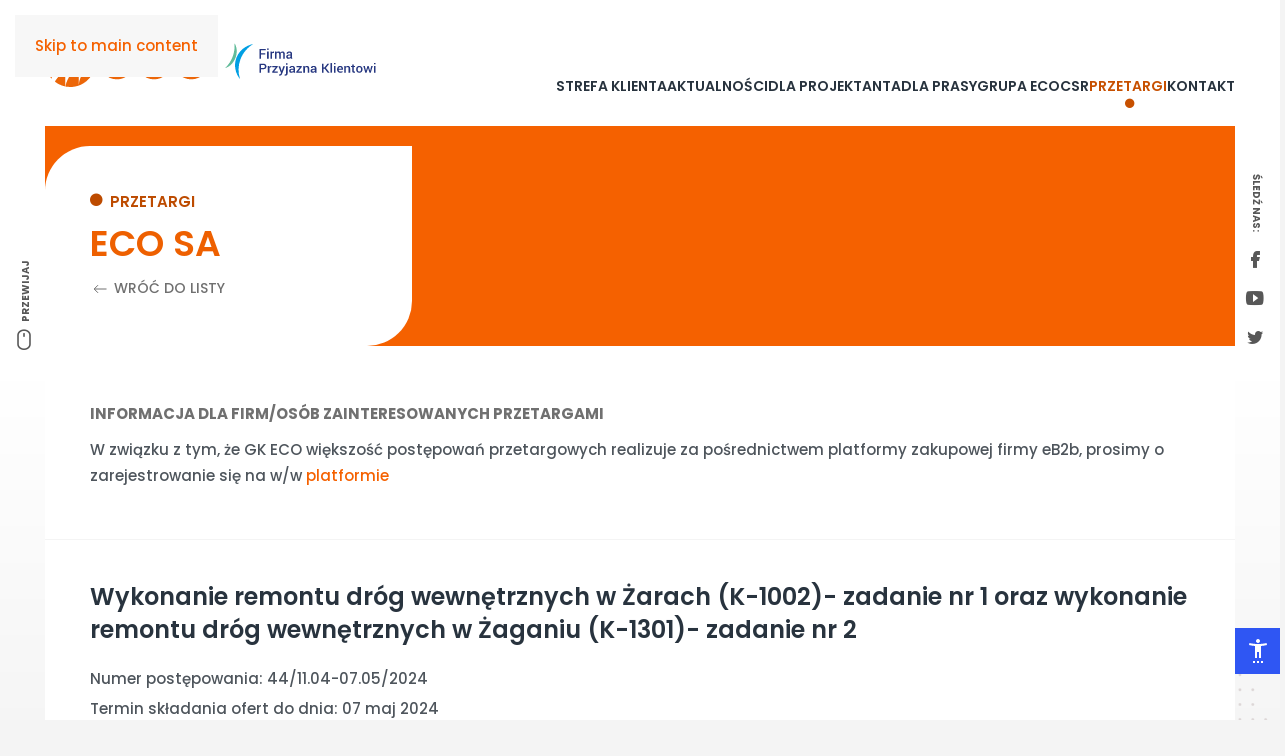

--- FILE ---
content_type: text/html; charset=utf-8
request_url: https://www.ecosa.pl/przetargi/wykonanie-remontu-drog-wewnetrznych-w-zarach-k-1002-zadanie-nr-1-oraz-wykonanie-remontu-drog-wewnetrznych-w-zaganiu-k-1301-zadanie-nr-2.html
body_size: 15214
content:
<!DOCTYPE html><html lang="pl-pl" dir="ltr"><head><meta name="viewport" content="width=device-width, initial-scale=1"><link rel="icon" href="/images/favicon.png" sizes="any"><link rel="icon" href="/images/favicon.svg" type="image/svg+xml"><link rel="apple-touch-icon" href="/images/apple-touch-icon.png"><meta charset="utf-8"><meta name="description" content="Energetyka Cieplna Opolszczyzny SA"><meta name="generator" content="Joomla! - Open Source Content Management"><title>Wykonanie remontu dróg wewnętrznych w Żarach (K-1002)- zadanie nr 1 oraz wykonanie remontu dróg wewnętrznych w Żaganiu (K-1301)- zadanie nr 2 - Energetyka Cieplna Opolszczyzny SA</title><link href="/favicon.ico" rel="icon" type="image/vnd.microsoft.icon"><link href="/media/com_contactenhanced/css/admin.min.css?8d1241" rel="stylesheet" type="component"><link rel="stylesheet" href="/media/com_jchoptimize/cache/css/2e9cefb2bf493ed577ed3888c994badacd7a643345495334d238a41136a8f295.css"><link rel="stylesheet" href="/media/com_jchoptimize/cache/css/2e9cefb2bf493ed577ed3888c994bada2d0d685af6e7c0f0a79225ca35fb2feb.css"><link rel="stylesheet" href="/media/com_jchoptimize/cache/css/2e9cefb2bf493ed577ed3888c994badacb53d472f4e2e29024da01824d2fd087.css"><link rel="stylesheet" href="/media/com_jchoptimize/cache/css/2e9cefb2bf493ed577ed3888c994bada162df14bee7d3dbbd386ba3169dbffc6.css"><link rel="stylesheet" href="/media/com_jchoptimize/cache/css/2e9cefb2bf493ed577ed3888c994bada2451e1e9ac202548c0b46af3ac8785f1.css"><link rel="stylesheet" href="/media/com_jchoptimize/cache/css/2e9cefb2bf493ed577ed3888c994badaa99526af4291d75237565937bb24a426.css"><link rel="stylesheet" href="/media/com_jchoptimize/cache/css/2e9cefb2bf493ed577ed3888c994bada04b62f83515ce773e22097d1366893b6.css"><link rel="stylesheet" href="/media/com_jchoptimize/cache/css/2e9cefb2bf493ed577ed3888c994bada1bfcc60f9bc8579426f38eb6e7a73425.css"><style>.djacc--sticky.djacc-popup{margin:46px 0px}</style><style>.djacc-popup .djacc__openbtn{width:45px;height:46px}</style> <script type="application/json" class="joomla-script-options new">{"joomla.jtext":{"ERROR":"Błąd","MESSAGE":"Wiadomość","NOTICE":"Uwaga","WARNING":"Ostrzeżenie","JCLOSE":"Zamknij","JOK":"OK","JOPEN":"Otwórz"},"system.paths":{"root":"","rootFull":"https:\/\/www.ecosa.pl\/","base":"","baseFull":"https:\/\/www.ecosa.pl\/"},"csrf.token":"c5f722ac14fed1c6e2b634d0723a8038"}</script> <script type="application/ld+json">{"@context":"https://schema.org","@graph":[{"@type":"Organization","@id":"https://www.ecosa.pl/#/schema/Organization/base","name":"Energetyka Cieplna Opolszczyzny SA","url":"https://www.ecosa.pl/"},{"@type":"WebSite","@id":"https://www.ecosa.pl/#/schema/WebSite/base","url":"https://www.ecosa.pl/","name":"Energetyka Cieplna Opolszczyzny SA","publisher":{"@id":"https://www.ecosa.pl/#/schema/Organization/base"}},{"@type":"WebPage","@id":"https://www.ecosa.pl/#/schema/WebPage/base","url":"https://www.ecosa.pl/przetargi/wykonanie-remontu-drog-wewnetrznych-w-zarach-k-1002-zadanie-nr-1-oraz-wykonanie-remontu-drog-wewnetrznych-w-zaganiu-k-1301-zadanie-nr-2.html","name":"Wykonanie remontu dróg wewnętrznych w Żarach (K-1002)- zadanie nr 1 oraz wykonanie remontu dróg wewnętrznych w Żaganiu (K-1301)- zadanie nr 2 - Energetyka Cieplna Opolszczyzny SA","description":"Energetyka Cieplna Opolszczyzny SA","isPartOf":{"@id":"https://www.ecosa.pl/#/schema/WebSite/base"},"about":{"@id":"https://www.ecosa.pl/#/schema/Organization/base"},"inLanguage":"pl-PL"},{"@type":"Article","@id":"https://www.ecosa.pl/#/schema/com_content/article/1664","name":"Wykonanie remontu dróg wewnętrznych w Żarach (K-1002)- zadanie nr 1 oraz wykonanie remontu dróg wewnętrznych w Żaganiu (K-1301)- zadanie nr 2","headline":"Wykonanie remontu dróg wewnętrznych w Żarach (K-1002)- zadanie nr 1 oraz wykonanie remontu dróg wewnętrznych w Żaganiu (K-1301)- zadanie nr 2","inLanguage":"pl-PL","interactionStatistic":{"@type":"InteractionCounter","userInteractionCount":115},"isPartOf":{"@id":"https://www.ecosa.pl/#/schema/WebPage/base"}}]}</script><link rel="canonical" href="https://www.ecosa.pl/przetargi/wykonanie-remontu-drog-wewnetrznych-w-zarach-k-1002-zadanie-nr-1-oraz-wykonanie-remontu-drog-wewnetrznych-w-zaganiu-k-1301-zadanie-nr-2.html" /> <script src="/media/com_jchoptimize/cache/js/c6afc02bbf11cb2cff029b3e9c71755706182be4be208b164c58eaea977f64eb.js"></script> <script src="/media/com_jchoptimize/cache/js/c6afc02bbf11cb2cff029b3e9c71755788e5925e560704c316e5a429301a1df1.js"></script> <script src="/media/com_jchoptimize/cache/js/c6afc02bbf11cb2cff029b3e9c7175574defd9d7bae6f447ae7197887ed8ce96.js"></script> <script src="/media/com_jchoptimize/cache/js/c6afc02bbf11cb2cff029b3e9c717557c2eb40556db9ac91ff8c02a327682a90.js"></script> <script src="/media/com_jchoptimize/cache/js/c6afc02bbf11cb2cff029b3e9c717557e4f7361d796772d2f9752b0236a0c735.js"></script> <script src="/media/com_jchoptimize/cache/js/c6afc02bbf11cb2cff029b3e9c717557b006d6459c1f3d1c55be614c60dc7cb5.js"></script> <script src="/media/com_jchoptimize/cache/js/c6afc02bbf11cb2cff029b3e9c71755781af3c9b99287596586e20753fed7a36.js"></script> <script src="/media/com_jchoptimize/cache/js/c6afc02bbf11cb2cff029b3e9c71755785907273e91e4bea3cbe643b463aad7a.js"></script> <script src="/media/com_jchoptimize/cache/js/c6afc02bbf11cb2cff029b3e9c71755709269b4a792cf9c43408007e6a533ad4.js"></script> <script data-jch="js8">(window.$load||=[]).push(function(c,n){try{consentGranted();}catch(e){console.error(e)}n()});</script> <script>window.yootheme||={};var $theme=yootheme.theme={"google_analytics":"G-4P0L1HRQ6E","google_analytics_anonymize":"","cookie":{"mode":"consent","template":"<div class=\"tm-cookie-banner uk-notification uk-notification-bottom-left\">\n        <div class=\"uk-notification-message uk-panel\">\n\n            <p>Korzystaj\u0105c z tej witryny, wyra\u017casz zgod\u0119 na u\u017cywanie plik\u00f3w cookie zgodnie z nasz\u0105 <a href=\"polityka-prywatnosci.html\" title=\"Polityka Prywatno\u015bci\">Polityk\u0105 prywatno\u015bci<\/a>.<\/p>\n            \n                        <p class=\"uk-margin-small-top\">\n\n                                <button type=\"button\" class=\"js-accept uk-button uk-button-primary\" data-uk-toggle=\"target: !.uk-notification; animation: uk-animation-fade\">Ok<\/button>\n                \n                                <button type=\"button\" class=\"js-reject uk-button uk-button-text uk-margin-small-left\" data-uk-toggle=\"target: !.uk-notification; animation: uk-animation-fade\">Nie, dzi\u0119kuj\u0119<\/button>\n                \n            <\/p>\n            \n        <\/div>\n    <\/div>","position":"bottom"},"i18n":{"close":{"label":"Zamknij"},"totop":{"label":"Powr\u00f3t na g\u00f3r\u0119"},"marker":{"label":"Otw\u00f3rz"},"navbarToggleIcon":{"label":"Otw\u00f3rz Menu"},"paginationPrevious":{"label":"Poprzednia strona"},"paginationNext":{"label":"Nast\u0119pna strona"},"searchIcon":{"toggle":"Wyszukiwanie otwarte","submit":"Prze\u015blij wyszukiwanie"},"slider":{"next":"Nast\u0119pny slajd","previous":"Poprzedni slajd","slideX":"Slajd %s","slideLabel":"%s z %s"},"slideshow":{"next":"Nast\u0119pny slajd","previous":"Poprzedni slajd","slideX":"Slajd %s","slideLabel":"%s z %s"},"lightboxPanel":{"next":"Nast\u0119pny slajd","previous":"Poprzedni slajd","slideLabel":"%s z %s","close":"Zamknij"}}};</script> <script>if(typeof acymModule==='undefined'){var acymModule=[];acymModule['emailRegex']=/^[a-z0-9!#$%&\'*+\/=?^_`{|}~-]+(?:\.[a-z0-9!#$%&\'*+\/=?^_`{|}~-]+)*\@([a-z0-9-]+\.)+[a-z0-9]{2,20}$/i;acymModule['NAMECAPTION']='Nazwa';acymModule['NAME_MISSING']='Proszę wpisać swoje imię';acymModule['EMAILCAPTION']='E-mail';acymModule['VALID_EMAIL']='Proszę wpisać poprawny adres e-mail';acymModule['VALID_EMAIL_CONFIRMATION']='Email field and email confirmation field must be identical';acymModule['CAPTCHA_MISSING']='Captcha jest nieprawidłowy, spróbuj ponownie';acymModule['NO_LIST_SELECTED']='Wybierz listy, które chcesz subskrybować';acymModule['NO_LIST_SELECTED_UNSUB']='Please select the lists you want to unsubscribe from';acymModule['ACCEPT_TERMS']='Prosimy o potwierdzenie wyrażenia zgody na przetwarzanie danych osobowych / Polityki prywatności';}</script> <script>window.addEventListener("DOMContentLoaded",(event)=>{acymModule["excludeValuesformAcym15471"]=[];acymModule["excludeValuesformAcym15471"]["2"]="E-mail";});</script> <script>new DJAccessibility({"cms":"joomla","yootheme":true,"position":"sticky","mobile_position":"custom","layout":"popup","mobile_layout":"toolbar","align_position_popup":"bottom right","align_position_toolbar":"top center","align_mobile_position":"bottom right","breakpoint":"767px","direction":"top left","space":true,"version":"dmVyc2lvbnBybw==","speech_pitch":"1","speech_rate":"1","speech_volume":"1","ajax_url":"?option=com_ajax&plugin=Djaccessibility&format=raw"})</script> <script>window.dataLayer=window.dataLayer||[];function gtag(){dataLayer.push(arguments);}
gtag('consent','default',{'ad_storage':'denied','analytics_storage':'denied'});</script> <script>(function(w,d,s,l,i){w[l]=w[l]||[];w[l].push({'gtm.start':new Date().getTime(),event:'gtm.js'});var f=d.getElementsByTagName(s)[0],j=d.createElement(s),dl=l!='dataLayer'?'&l='+l:'';j.async=true;j.src='https://www.googletagmanager.com/gtm.js?id='+i+dl;f.parentNode.insertBefore(j,f);})(window,document,'script','dataLayer','G-4P0L1HRQ6E');</script> <script>function consentGranted(){gtag('consent','update',{'ad_storage':'granted','analytics_storage':'granted'});}</script> <script>$(document).ready(function(){function changeHelpBgClass(tabId){const $helpBgSection=$('.help-bg');$helpBgSection.removeClass('help-bg-1 help-bg-2');if(tabId==='uk-tab-3'){$helpBgSection.addClass('help-bg-1');}else if(tabId==='uk-tab-5'){$helpBgSection.addClass('help-bg-2');}}
$('#uk-tab-3').on('click',function(){changeHelpBgClass('uk-tab-3');});$('#uk-tab-5').on('click',function(){changeHelpBgClass('uk-tab-5');});});jQuery(function($){$('.uk-offcanvas-bar .uk-nav.uk-nav-default').attr('uk-nav','multiple: false').attr('uk-nav','targets: > .js-accordion').attr('uk-nav','animation: true').addClass('uk-nav-accordion level1');});jQuery(function($){$('.uk-offcanvas-bar .uk-nav.uk-nav-default .uk-nav-sub').attr('uk-nav-sub','multiple: false').attr('uk-nav','targets: > .js-accordion').attr('id','subnav').addClass('uk-nav-accordion level2');});jQuery(function($){$('.uk-offcanvas-bar .uk-nav.uk-nav-default .uk-nav-sub ul').attr('id','sub-subnav').addClass('uk-nav sub-subnav');});jQuery(function($){$('.uk-offcanvas-bar .uk-nav.uk-nav-default li.uk-parent').addClass('js-accordion');});jQuery(function($){$('.uk-nav-sub').each(function(n){$(this).attr('id','subnav'+n)});});jQuery(function($){$('.sub-subnav').each(function(n){$(this).attr('id','sub-subnav'+n)});});jQuery(function($){$('.uk-nav.uk-nav-default>li.uk-parent>a').append('<span uk-nav-parent-icon></span>');});jQuery(function($){$('.uk-nav.uk-nav-sub>li.uk-parent>a').append('<span uk-nav-parent-icon></span>');});jQuery(function($){$('a.level2').each(function(){var id=$(this).closest('li').find('.uk-nav-sub').attr('id');$(this).attr('uk-toggle','target:#'+id);});});jQuery(function($){$('a.level3').each(function(){var id=$(this).closest('li').find('.sub-subnav').attr('id');$(this).attr('uk-toggle','target:#'+id);});});jQuery(function($){$('a.uk-toggle').on('click',function(){$(this).toggleClass('rotate');});});jQuery(()=>{jQuery("#totopelement").hide();jQuery(window).scroll(function(){if(jQuery(this).scrollTop()>600){jQuery("#totopelement").fadeIn("slow",function(){});}else{jQuery("#totopelement").fadeOut("slow",function(){});}});});</script> <script src="/media/system/js/messages.min.js?9a4811" type="module"></script> <script src="/templates/yootheme/packages/theme-analytics/app/analytics.min.js?4.5.31" defer></script> <script src="/templates/yootheme/packages/theme-cookie/app/cookie.min.js?4.5.31" defer></script> </head><body class=" przetargi page-post"><section class="djacc djacc-container djacc-popup djacc--hidden djacc--light djacc--bottom-right"> <button class="djacc__openbtn djacc__openbtn--custom" aria-label="Otwórz narzędzia dostępności" title="Otwórz narzędzia dostępności"> <img src="/images/settings_accessibility-eco.svg" alt="Otwórz narzędzia dostępności"> </button><div class="djacc__panel"><div class="djacc__header"><p class="djacc__title">Ułatwienia dostępu</p><button class="djacc__reset" aria-label="Reset" title="Reset"> <svg xmlns="http://www.w3.org/2000/svg" width="18" height="18" viewBox="0 0 18 18"> <path d="M9,18a.75.75,0,0,1,0-1.5,7.5,7.5,0,1,0,0-15A7.531,7.531,0,0,0,2.507,5.25H3.75a.75.75,0,0,1,0,1.5h-3A.75.75,0,0,1,0,6V3A.75.75,0,0,1,1.5,3V4.019A9.089,9.089,0,0,1,2.636,2.636,9,9,0,0,1,15.364,15.365,8.94,8.94,0,0,1,9,18Z" fill="#fff"/> </svg> </button> <button class="djacc__close" aria-label="Zamknij panel" title="Zamknij panel"> <svg xmlns="http://www.w3.org/2000/svg" width="14.828" height="14.828" viewBox="0 0 14.828 14.828"> <g transform="translate(-1842.883 -1004.883)"> <line x2="12" y2="12" transform="translate(1844.297 1006.297)" fill="none" stroke="#fff" stroke-linecap="round" stroke-width="2"/> <line x1="12" y2="12" transform="translate(1844.297 1006.297)" fill="none" stroke="#fff" stroke-linecap="round" stroke-width="2"/> </g> </svg> </button> </div><ul class="djacc__list"> <li class="djacc__item djacc__item--contrast"> <button class="djacc__btn djacc__btn--invert-colors" title="Odwróć kolory"> <svg xmlns="http://www.w3.org/2000/svg" width="24" height="24" viewBox="0 0 24 24"> <g fill="none" stroke="#fff" stroke-width="2"> <circle cx="12" cy="12" r="12" stroke="none"/> <circle cx="12" cy="12" r="11" fill="none"/> </g> <path d="M0,12A12,12,0,0,1,12,0V24A12,12,0,0,1,0,12Z" fill="#fff"/> </svg> <span class="djacc_btn-label">Odwróć kolory</span> </button> </li> <li class="djacc__item djacc__item--contrast"> <button class="djacc__btn djacc__btn--monochrome" title="Monochromatyczny"> <svg xmlns="http://www.w3.org/2000/svg" width="24" height="24" viewBox="0 0 24 24"> <g fill="none" stroke="#fff" stroke-width="2"> <circle cx="12" cy="12" r="12" stroke="none"/> <circle cx="12" cy="12" r="11" fill="none"/> </g> <line y2="21" transform="translate(12 1.5)" fill="none" stroke="#fff" stroke-linecap="round" stroke-width="2"/> <path d="M5.853,7.267a12.041,12.041,0,0,1,1.625-1.2l6.3,6.3v2.829Z" transform="translate(-0.778 -4.278)" fill="#fff"/> <path d="M3.2,6.333A12.006,12.006,0,0,1,4.314,4.622l9.464,9.464v2.829Z" transform="translate(-0.778)" fill="#fff"/> <path d="M1.823,10.959a11.953,11.953,0,0,1,.45-2.378l11.506,11.5v2.829Z" transform="translate(-0.778)" fill="#fff"/> </svg> <span class="djacc_btn-label">Monochromatyczny</span> </button> </li> <li class="djacc__item djacc__item--contrast"> <button class="djacc__btn djacc__btn--dark-contrast" title="Ciemny kontrast"> <svg xmlns="http://www.w3.org/2000/svg" width="24" height="24" viewBox="0 0 24 24"> <path d="M12,27A12,12,0,0,1,9.638,3.232a10,10,0,0,0,14.13,14.13A12,12,0,0,1,12,27Z" transform="translate(0 -3.232)" fill="#fff"/> </svg> <span class="djacc_btn-label">Ciemny kontrast</span> </button> </li> <li class="djacc__item djacc__item--contrast"> <button class="djacc__btn djacc__btn--light-contrast" title="Jasny kontrast"> <svg xmlns="http://www.w3.org/2000/svg" width="24" height="24" viewBox="0 0 32 32"> <g transform="translate(7 7)" fill="none" stroke="#fff" stroke-width="2"> <circle cx="9" cy="9" r="9" stroke="none"/> <circle cx="9" cy="9" r="8" fill="none"/> </g> <rect width="2" height="5" rx="1" transform="translate(15)" fill="#fff"/> <rect width="2" height="5" rx="1" transform="translate(26.607 3.979) rotate(45)" fill="#fff"/> <rect width="2" height="5" rx="1" transform="translate(32 15) rotate(90)" fill="#fff"/> <rect width="2" height="5" rx="1" transform="translate(28.021 26.607) rotate(135)" fill="#fff"/> <rect width="2" height="5" rx="1" transform="translate(15 27)" fill="#fff"/> <rect width="2" height="5" rx="1" transform="translate(7.515 23.071) rotate(45)" fill="#fff"/> <rect width="2" height="5" rx="1" transform="translate(5 15) rotate(90)" fill="#fff"/> <rect width="2" height="5" rx="1" transform="translate(8.929 7.515) rotate(135)" fill="#fff"/> </svg> <span class="djacc_btn-label">Jasny kontrast</span> </button> </li> <li class="djacc__item djacc__item--contrast"> <button class="djacc__btn djacc__btn--low-saturation" title="Niskie nasycenie"> <svg xmlns="http://www.w3.org/2000/svg" width="24" height="24" viewBox="0 0 24 24"> <g fill="none" stroke="#fff" stroke-width="2"> <circle cx="12" cy="12" r="12" stroke="none"/> <circle cx="12" cy="12" r="11" fill="none"/> </g> <path d="M0,12A12,12,0,0,1,6,1.6V22.394A12,12,0,0,1,0,12Z" transform="translate(0 24) rotate(-90)" fill="#fff"/> </svg> <span class="djacc_btn-label">Niskie nasycenie</span> </button> </li> <li class="djacc__item djacc__item--contrast"> <button class="djacc__btn djacc__btn--high-saturation" title="Wysokie nasycenie"> <svg xmlns="http://www.w3.org/2000/svg" width="24" height="24" viewBox="0 0 24 24"> <g fill="none" stroke="#fff" stroke-width="2"> <circle cx="12" cy="12" r="12" stroke="none"/> <circle cx="12" cy="12" r="11" fill="none"/> </g> <path d="M0,12A12.006,12.006,0,0,1,17,1.088V22.911A12.006,12.006,0,0,1,0,12Z" transform="translate(0 24) rotate(-90)" fill="#fff"/> </svg> <span class="djacc_btn-label">Wysokie nasycenie</span> </button> </li> <li class="djacc__item"> <button class="djacc__btn djacc__btn--highlight-links" title="Zaznacz linki"> <svg xmlns="http://www.w3.org/2000/svg" width="24" height="24" viewBox="0 0 24 24"> <rect width="24" height="24" fill="none"/> <path d="M3.535,21.92a5.005,5.005,0,0,1,0-7.071L6.364,12.02a1,1,0,0,1,1.415,1.413L4.95,16.263a3,3,0,0,0,4.243,4.243l2.828-2.828h0a1,1,0,1,1,1.414,1.415L10.607,21.92a5,5,0,0,1-7.072,0Zm2.829-2.828a1,1,0,0,1,0-1.415L17.678,6.364a1,1,0,1,1,1.415,1.414L7.779,19.092a1,1,0,0,1-1.415,0Zm11.314-5.657a1,1,0,0,1,0-1.413l2.829-2.829A3,3,0,1,0,16.263,4.95L13.436,7.777h0a1,1,0,0,1-1.414-1.414l2.828-2.829a5,5,0,1,1,7.071,7.071l-2.828,2.828a1,1,0,0,1-1.415,0Z" transform="translate(-0.728 -0.728)" fill="#fff"/> </svg> <span class="djacc_btn-label">Zaznacz linki</span> </button> </li> <li class="djacc__item"> <button class="djacc__btn djacc__btn--highlight-titles" title="Zaznacz nagłówki"> <svg xmlns="http://www.w3.org/2000/svg" width="24" height="24" viewBox="0 0 24 24"> <rect width="2" height="14" rx="1" transform="translate(5 5)" fill="#fff"/> <rect width="2" height="14" rx="1" transform="translate(10 5)" fill="#fff"/> <rect width="2" height="14" rx="1" transform="translate(17 5)" fill="#fff"/> <rect width="2" height="7" rx="1" transform="translate(12 11) rotate(90)" fill="#fff"/> <rect width="2" height="5" rx="1" transform="translate(19 5) rotate(90)" fill="#fff"/> <g fill="none" stroke="#fff" stroke-width="2"> <rect width="24" height="24" rx="4" stroke="none"/> <rect x="1" y="1" width="22" height="22" rx="3" fill="none"/> </g> </svg> <span class="djacc_btn-label">Zaznacz nagłówki</span> </button> </li> <li class="djacc__item"> <button class="djacc__btn djacc__btn--screen-reader" title="Czytnik ekranu"> <svg xmlns="http://www.w3.org/2000/svg" width="24" height="24" viewBox="0 0 24 24"> <g fill="none" stroke="#fff" stroke-width="2"> <circle cx="12" cy="12" r="12" stroke="none"/> <circle cx="12" cy="12" r="11" fill="none"/> </g> <path d="M2907.964,170h1.91l1.369-2.584,2.951,8.363,2.5-11.585L2919,170h2.132" transform="translate(-2902.548 -158)" fill="none" stroke="#fff" stroke-linecap="round" stroke-linejoin="round" stroke-width="2"/> </svg> <span class="djacc_btn-label">Czytnik ekranu</span> </button> </li> <li class="djacc__item"> <button class="djacc__btn djacc__btn--read-mode" title="Tryb czytania" data-label="Disable Read mode"> <svg xmlns="http://www.w3.org/2000/svg" width="24" height="24" viewBox="0 0 24 24"> <g fill="none" stroke="#fff" stroke-width="2"> <rect width="24" height="24" rx="4" stroke="none"/> <rect x="1" y="1" width="22" height="22" rx="3" fill="none"/> </g> <rect width="14" height="2" rx="1" transform="translate(5 7)" fill="#fff"/> <rect width="14" height="2" rx="1" transform="translate(5 11)" fill="#fff"/> <rect width="7" height="2" rx="1" transform="translate(5 15)" fill="#fff"/> </svg> <span class="djacc_btn-label">Tryb czytania</span> </button> </li> <li class="djacc__item djacc__item--full"> <span class="djacc__arrows djacc__arrows--zoom"> <span class="djacc__label">Skalowanie treści</span> <span class="djacc__bar"></span> <span class="djacc__size">100<span class="djacc__percent">%</span></span> <button class="djacc__dec" aria-label="Pomniejsz stronę" title="Pomniejsz stronę"> <svg xmlns="http://www.w3.org/2000/svg" width="10" height="2" viewBox="0 0 10 2"> <g transform="translate(1 1)"> <line x1="8" fill="none" stroke="#fff" stroke-linecap="round" stroke-width="2"/> </g> </svg> </button> <button class="djacc__inc" aria-label="Powieksz stronę" title="Powieksz stronę"> <svg xmlns="http://www.w3.org/2000/svg" width="10" height="10" viewBox="0 0 10 10"> <g transform="translate(1 1)"> <line y2="8" transform="translate(4)" fill="none" stroke="#fff" stroke-linecap="round" stroke-width="2"/> <line x1="8" transform="translate(0 4)" fill="none" stroke="#fff" stroke-linecap="round" stroke-width="2"/> </g> </svg> </button> </span> </li> <li class="djacc__item djacc__item--full"> <span class="djacc__arrows djacc__arrows--font-size"> <span class="djacc__label">Czcionka</span> <span class="djacc__bar"></span> <span class="djacc__size">100<span class="djacc__percent">%</span></span> <button class="djacc__dec" aria-label="Zmniejsz rozmiar czcionki" title="Zmniejsz rozmiar czcionki"> <svg xmlns="http://www.w3.org/2000/svg" width="10" height="2" viewBox="0 0 10 2"> <g transform="translate(1 1)"> <line x1="8" fill="none" stroke="#fff" stroke-linecap="round" stroke-width="2"/> </g> </svg> </button> <button class="djacc__inc" aria-label="Zwiększ rozmiar czcionki" title="Zwiększ rozmiar czcionki"> <svg xmlns="http://www.w3.org/2000/svg" width="10" height="10" viewBox="0 0 10 10"> <g transform="translate(1 1)"> <line y2="8" transform="translate(4)" fill="none" stroke="#fff" stroke-linecap="round" stroke-width="2"/> <line x1="8" transform="translate(0 4)" fill="none" stroke="#fff" stroke-linecap="round" stroke-width="2"/> </g> </svg> </button> </span> </li> <li class="djacc__item djacc__item--full"> <span class="djacc__arrows djacc__arrows--line-height"> <span class="djacc__label">Wysokość linii</span> <span class="djacc__bar"></span> <span class="djacc__size">100<span class="djacc__percent">%</span></span> <button class="djacc__dec" aria-label="Zmniejsz wysokości linii" title="Zmniejsz wysokości linii"> <svg xmlns="http://www.w3.org/2000/svg" width="10" height="2" viewBox="0 0 10 2"> <g transform="translate(1 1)"> <line x1="8" fill="none" stroke="#fff" stroke-linecap="round" stroke-width="2"/> </g> </svg> </button> <button class="djacc__inc" aria-label="Zwiększ wysokości linii" title="Zwiększ wysokości linii"> <svg xmlns="http://www.w3.org/2000/svg" width="10" height="10" viewBox="0 0 10 10"> <g transform="translate(1 1)"> <line y2="8" transform="translate(4)" fill="none" stroke="#fff" stroke-linecap="round" stroke-width="2"/> <line x1="8" transform="translate(0 4)" fill="none" stroke="#fff" stroke-linecap="round" stroke-width="2"/> </g> </svg> </button> </span> </li> <li class="djacc__item djacc__item--full"> <span class="djacc__arrows djacc__arrows--letter-spacing"> <span class="djacc__label">Odstęp liter</span> <span class="djacc__bar"></span> <span class="djacc__size">100<span class="djacc__percent">%</span></span> <button class="djacc__dec" aria-label="Zmniejsz odstęp liter" title="Zmniejsz odstęp liter"> <svg xmlns="http://www.w3.org/2000/svg" width="10" height="2" viewBox="0 0 10 2"> <g transform="translate(1 1)"> <line x1="8" fill="none" stroke="#fff" stroke-linecap="round" stroke-width="2"/> </g> </svg> </button> <button class="djacc__inc" aria-label="Zwiększ odstęp liter" title="Zwiększ odstęp liter"> <svg xmlns="http://www.w3.org/2000/svg" width="10" height="10" viewBox="0 0 10 10"> <g transform="translate(1 1)"> <line y2="8" transform="translate(4)" fill="none" stroke="#fff" stroke-linecap="round" stroke-width="2"/> <line x1="8" transform="translate(0 4)" fill="none" stroke="#fff" stroke-linecap="round" stroke-width="2"/> </g> </svg> </button> </span> </li> </ul> </div> </section><div class="uk-hidden-visually uk-notification uk-notification-top-left uk-width-auto"><div class="uk-notification-message"> <a href="#tm-main">Skip to main content</a> </div></div><div class="tm-page"> <header class="tm-header-mobile uk-hidden@m tm-header-overlay" uk-header uk-inverse="target: .uk-navbar-container; sel-active: .uk-navbar-transparent"><div uk-sticky cls-active="uk-navbar-sticky" sel-target=".uk-navbar-container" cls-inactive="uk-navbar-transparent" animation="uk-animation-slide-top" tm-section-start><div class="uk-navbar-container"><div class="uk-container uk-container-expand"> <nav class="uk-navbar" uk-navbar="{&quot;align&quot;:&quot;left&quot;,&quot;container&quot;:&quot;.tm-header-mobile &gt; [uk-sticky]&quot;,&quot;boundary&quot;:&quot;.tm-header-mobile .uk-navbar-container&quot;}"><div class="uk-navbar-left "> <a href="https://www.ecosa.pl/" aria-label="Powrót na start" class="uk-logo uk-navbar-item"> <img alt="ECO S.A." loading="eager" width="164" height="51" src="/images/logo-eco-sa.svg"></a> </div><div class="uk-navbar-right"><div class="uk-navbar-item switch-lang" id="module-488"><div class="uk-panel mod-languages"><div class="uk-inline"> <a tabindex="0"> <img src="/media/mod_languages/images/pl_pl.gif" alt=""> </a> <div uk-dropdown="mode: click"><ul class="uk-nav uk-dropdown-nav"> <li > <a href="/de/"> <img src="/media/mod_languages/images/de_de.gif" alt=""> </a> </li> <li > <a href="/en/"> <img src="/media/mod_languages/images/en_gb.gif" alt=""> </a> </li> </ul> </div> </div> </div> </div> <a uk-toggle href="#tm-dialog-mobile" class="uk-navbar-toggle"><div uk-navbar-toggle-icon></div></a> </div></nav> </div> </div> </div><div id="tm-dialog-mobile" uk-offcanvas="container: true; overlay: true" mode="slide" flip><div class="uk-offcanvas-bar uk-flex uk-flex-column"> <button class="uk-offcanvas-close uk-close-large" type="button" uk-close uk-toggle="cls: uk-close-large; mode: media; media: @s"></button><div class="uk-margin-auto-bottom"><div class="uk-grid uk-child-width-1-1" uk-grid><div><div class="uk-panel" id="module-tm-4"> <a href="https://www.ecosa.pl/" aria-label="Powrót na start" class="uk-logo"> <img alt="ECO S.A." loading="eager" width="164" height="51" src="/images/logo-eco-sa.svg"></a> </div></div><div><div class="uk-panel" id="module-487"><ul class="uk-nav uk-nav-default"> <li class="item-210 uk-parent"><a href="/strefa-klienta.html">Strefa klienta</a> <ul class="uk-nav-sub"> <li class="item-395 uk-nav-header">Nowy klient</li> <li class="item-396"><a href="/strefa-klienta/przylacz-sie.html">Przyłącz się</a></li> <li class="item-416"><a href="/strefa-klienta/cieplo-systemowe.html">Ciepło systemowe</a></li> <li class="item-414"><a href="/strefa-klienta/ciepla-woda.html">Ciepła woda</a></li> <li class="item-863"><a href="/strefa-klienta/pompa-ciepla.html">Pompa ciepła</a></li> <li class="item-887"><a href="/strefa-klienta/mikrokogeneracja-chp.html">Mikrokogeneracja (CHP) </a></li> <li class="item-415"><a href="/strefa-klienta/energia-elektryczna.html">Energia elektryczna</a></li> <li class="item-478"><a href="/strefa-klienta/kontakt-nowy-klient.html">Kontakt Dział Handlowy</a></li> <li class="item-412"><a href="/strefa-klienta/faq.html">FAQ</a></li> <li class="item-536"><a href="/strefa-klienta/dofinansowanie.html">Dofinansowanie</a></li> <li class="item-397 uk-nav-header">Istniejący klient</li> <li class="item-1564"><a href="/strefa-klienta/bon-cieplowniczy.html">Bon ciepłowniczy</a></li> <li class="item-836"><a href="/strefa-klienta/cieplo-przez-caly-rok.html"> Ciepło przez cały rok</a></li> <li class="item-963"><a href="/strefa-klienta/nie-marnuj-ciepla.html">Nie marnuj ciepła</a></li> <li class="item-465"><a href="/strefa-klienta/taryfa-dla-ciepla.html">Taryfa dla ciepła </a></li> <li class="item-466"><a href="/strefa-klienta/taryfa-dla-energii-elektrycznej.html">Taryfa dla energii elektrycznej</a></li> <li class="item-398"><a href="/strefa-klienta/przerwy-w-dostawie-ciepla.html">Przerwy w dostawie ciepła</a></li> <li class="item-417"><a href="/strefa-klienta/biuro-obslugi-klienta.html">Kontakt Biuro Obsługi Klienta</a></li> <li class="item-473"><a href="/strefa-klienta/pogotowie-cieplownicze.html">Pogotowie Ciepłownicze</a></li> <li class="item-408"><a href="/strefa-klienta/e-faktura.html">E-Faktura</a></li> <li class="item-409"><a href="https://ebok.ecosa.pl/pl/login" target="_blank">E-BOK</a></li> <li class="item-930 uk-nav-header">Pozostałe usługi</li> <li class="item-931"><a href="/strefa-klienta/energia-elektryczna-projekty-i-pomiary.html">Energia elektryczna - projekty i pomiary</a></li> <li class="item-794"><a href="/strefa-klienta/stacja-ladowania.html">Stacja ładowania</a></li> <li class="item-932"><a href="/grupa-eco/eco-serwis/oferta.html">Serwis i wykonawstwo </a></li> <li class="item-933"><a href="/grupa-eco/eco-logistyka/laboratorium-ochrony-srodowiska.html">Laboratorium Ochrony Środowiska </a></li> <li class="item-1607"><a href="/strefa-klienta/paliwa-gazowe.html">Paliwa gazowe</a></li> <li class="item-427"><a href="/strefa-klienta/wyslij-zgloszenie.html">Wyślij zgłoszenie </a></li> <li class="item-428"><a href="/strefa-klienta/newsletter/frontusers/profile.html" title="Najważniejsze informacje na temat GK ECO">Newsletter</a></li> <li class="item-468"><a href="/strefa-klienta/slownik-pojec.html">Słownik pojęć</a></li> <li class="item-1207"><a href="/strefa-klienta/lokalizacje.html">Lokalizacje</a></li></ul></li> <li class="item-368"><a href="/aktualnosci.html">Aktualności</a></li> <li class="item-312 uk-parent"><a href="/dla-projektanta.html">Dla projektanta</a> <ul class="uk-nav-sub"> <li class="item-483"><a href="/dla-projektanta/stosowane-technologie.html">Stosowane technologie</a></li> <li class="item-776"><a href="/dla-projektanta/zapytanie-o-przylaczenie.html">Zapytanie o przyłączenie</a></li> <li class="item-484"><a href="/dla-projektanta/wniosek-o-wydanie-warunkow.html">Wniosek o wydanie warunków </a></li> <li class="item-535"><a href="/dla-projektanta/wspolczynnik-wp-c.html">Współczynnik</a></li></ul></li> <li class="item-211 uk-parent"><a href="/dla-prasy.html">Dla prasy</a> <ul class="uk-nav-sub"> <li class="item-220"><a href="/dla-prasy/materialy-dla-mediow-alias.html">Materiały dla mediów</a></li> <li class="item-222"><a href="/dla-prasy/kontakt-dla-mediow.html">Kontakt dla mediów</a></li> <li class="item-506"><a href="/dla-prasy/media-o-eco.html">Media o ECO</a></li> <li class="item-507"><a href="/strefa-klienta/newsletter/frontusers/profile.html" title="Zapisz się">Newsletter</a></li></ul></li> <li class="item-199 uk-parent"><a href="/grupa-eco.html">Grupa ECO</a> <ul class="uk-nav-sub"> <li class="item-545"><a href="/grupa-eco/osd.html">OSD</a></li> <li class="item-403"><a href="/grupa-eco/eco-kogeneracja.html">ECO Kogeneracja</a></li> <li class="item-404"><a href="/grupa-eco/eco-logistyka.html">ECO Logistyka</a></li> <li class="item-405"><a href="/grupa-eco/eco-serwis.html">ECO Serwis</a></li> <li class="item-801"><a href="/grupa-eco/polityka-zsz.html" title="Polityka Zintegrowanego Systemu Zarządzania ECO SA">Polityka ZSZ</a></li> <li class="item-910"><a href="/grupa-eco/przejrzystosc.html">Przejrzystość</a></li> <li class="item-503"><a href="/grupa-eco/kariera.html">Kariera</a></li> <li class="item-486"><a href="/grupa-eco/dotacje.html">Dotacje i pożyczki</a></li> <li class="item-812"><a href="/grupa-eco/nieruchomosci.html">Nieruchomości</a></li> <li class="item-510"><a href="/grupa-eco.html" class="noactive">Informacje ogólne</a></li> <li class="item-380"><a href="/grupa-eco/eco-sa.html">ECO SA</a></li> <li class="item-382"><a href="/grupa-eco/eco-malbork.html">ECO Malbork</a></li> <li class="item-399"><a href="/grupa-eco/eco-kutno.html">ECO Kutno</a></li> <li class="item-400"><a href="/grupa-eco/eco-jelenia-gora.html">ECO Jelenia Góra</a></li> <li class="item-401"><a href="/grupa-eco/eco-tarnobrzeg.html">ECO Tarnobrzeg</a></li> <li class="item-402"><a href="/grupa-eco/eco-cieplo-lokalne-1.html">ECO Ciepło Lokalne I</a></li> <li class="item-1535"><a href="/grupa-eco/eco-cieplo-lokalne-ii.html">ECO Ciepło Lokalne II</a></li></ul></li> <li class="item-202 uk-parent"><a href="/csr.html">CSR</a> <ul class="uk-nav-sub"> <li class="item-474"><a href="/csr/czyste-powietrze.html">Czyste powietrze</a></li> <li class="item-475"><a href="/csr/rozwoj-sportu.html">Rozwój sportu</a></li> <li class="item-476"><a href="/csr/edukacja-ekologiczna.html">Edukacja ekologiczna</a></li> <li class="item-477"><a href="/csr/inicjatywy-lokalne.html">Inicjatywy lokalne</a></li> <li class="item-793"><a href="https://www.ecosa.pl/images/CSR/polityka_CSR.pdf" target="_blank" title="POLITYKA SPOŁECZNEJ ODPOWIEDZIALNOŚCI ENERGETYKI CIEPLNEJ OPOLSZCZYZNY">Polityka CSR</a></li></ul></li> <li class="item-209 uk-active"><a href="/przetargi.html">Przetargi</a></li> <li class="item-212 uk-parent"><a href="/kontakt.html">Kontakt</a> <ul class="uk-nav-sub"> <li class="item-378"><a href="/kontakt.html">ECO SA</a></li> <li class="item-379"><a href="/kontakt/oddzial-opole.html">Oddział Opole</a></li> <li class="item-383"><a href="/kontakt/oddzial-slaski.html">Oddział Śląski</a></li> <li class="item-384"><a href="/kontakt/oddzial-lubuski.html">Oddział Lubuski</a></li> <li class="item-385"><a href="/kontakt/oddzial-kotlownie-lokalne.html">Oddział Kotłownie Lokalne</a></li> <li class="item-386"><a href="/kontakt/eco-malbork.html">ECO Malbork</a></li> <li class="item-387"><a href="/kontakt/eco-kutno.html">ECO Kutno</a></li> <li class="item-391"><a href="/kontakt/eco-tarnobrzeg.html">ECO Tarnobrzeg</a></li> <li class="item-388"><a href="/kontakt/eco-jelenia-gora.html">ECO Jelenia Góra</a></li> <li class="item-389"><a href="/kontakt/eco-logistyka.html">ECO Logistyka</a></li> <li class="item-390"><a href="/kontakt/eco-kogeneracja.html">ECO Kogeneracja</a></li> <li class="item-392"><a href="/kontakt/eco-cieplo-lokalne-i.html">ECO Ciepło Lokalne I</a></li> <li class="item-1605"><a href="/kontakt/eco-cieplo-lokalne-ii.html">ECO Ciepło Lokalne II</a></li> <li class="item-393"><a href="/kontakt/eco-serwis.html">ECO Serwis</a></li> <li class="item-394"><a href="/kontakt/laboratorium.html">Laboratorium</a></li> <li class="item-544"><a href="/strefa-klienta/lokalizacje.html">Lokalizacje</a></li></ul></li></ul></div></div></div></div><div class="uk-grid-margin"><div class="uk-grid uk-child-width-1-1" uk-grid><div><div class="uk-panel top-links  top-links-2" id="module-490"><div class="uk-margin-remove-last-child custom" ><a href="https://ebok.ecosa.pl/pl/login" target="_blank" rel="noopener" class="ebok-link" aria-label="E-bok link"><i class="icon-ebok"></i><span class="label-ebok">Portal eBOK</span></a></div></div></div><div><div class="uk-panel przerwy" id="module-489"><div class="uk-margin-remove-last-child custom" ><a href="/strefa-klienta/przerwy-w-dostawie-ciepla.html" class="btn-przerwy">Przerwy w dostawie</a></div></div></div><div><div class="uk-panel top-links  location" id="module-491"><div class="uk-margin-remove-last-child custom" ><a href="/strefa-klienta/lokalizacje.html" class="btn-location">Lokalizacje</a></div></div></div></div></div></div></div></header> <header class="tm-header uk-visible@m tm-header-overlay" uk-header uk-inverse="target: .uk-navbar-container, .tm-headerbar; sel-active: .uk-navbar-transparent, .tm-headerbar"><div class="tm-toolbar uk-visible@m" uk-inverse><div class="uk-container uk-flex uk-flex-middle uk-container-expand"><div class="uk-margin-auto-left"><div class="uk-grid-medium uk-child-width-auto uk-flex-middle" uk-grid="margin: uk-margin-small-top"><div><div class="uk-panel przerwy" id="module-516"><div class="uk-margin-remove-last-child custom" ><p><a href="/strefa-klienta/bon-cieplowniczy.html" class="head-small" style="color: #c93f58;">Bon ciepłowniczy</a></p></div></div></div><div><div class="uk-panel przerwy" id="module-399"><div class="uk-margin-remove-last-child custom" ><a href="/strefa-klienta/nie-marnuj-ciepla.html" class="head-small" style="color: #75b264;">Nie marnuj ciepła</a></div></div></div><div><div class="uk-panel przerwy" id="module-218"><div class="uk-margin-remove-last-child custom" ><a href="/strefa-klienta/przerwy-w-dostawie-ciepla.html" class="btn-przerwy">Przerwy w dostawie</a></div></div></div><div><div class="uk-panel top-links  location" id="module-356"><div class="uk-margin-remove-last-child custom" ><a href="/strefa-klienta/lokalizacje.html" class="btn-location">Lokalizacje</a></div></div></div><div><div class="uk-panel top-links  top-links-2" id="module-335"><div class="uk-margin-remove-last-child custom" ><a href="https://ebok.ecosa.pl/pl/login" target="_blank" rel="noopener" class="ebok-link" aria-label="E-bok link"><i class="icon-ebok"></i><span class="hidden-social-text">ebok</span></a></div></div></div><div><div class="uk-panel switch-lang" id="module-482"><div class="uk-panel mod-languages"><div class="uk-inline"> <a tabindex="0"> <img src="/media/mod_languages/images/pl_pl.gif" alt=""> </a> <div uk-dropdown="mode: click"><ul class="uk-nav uk-dropdown-nav"> <li > <a href="/de/"> <img src="/media/mod_languages/images/de_de.gif" alt=""> </a> </li> <li > <a href="/en/"> <img src="/media/mod_languages/images/en_gb.gif" alt=""> </a> </li> </ul> </div> </div> </div> </div> </div><div><div class="uk-panel top-links top-links-1" id="module-217"><div class="uk-margin-remove-last-child custom" ><ul> <li><a href="http://bip.ecosa.pl/" target="_blank" rel="noopener" class="bip-link">BIP</a></li> <li><a href="/grupa-eco/dotacje/projekty-unia.html?layout=ecosa:przetargi"><img src="/images/elementy/przyciski/eu.png" alt="Projekty UE"></a></li> </ul></div></div></div></div></div></div></div><div uk-sticky media="@m" cls-active="uk-navbar-sticky" sel-target=".uk-navbar-container" cls-inactive="uk-navbar-transparent" animation="uk-animation-slide-top" tm-section-start><div class="uk-navbar-container"><div class="uk-container uk-container-expand"> <nav class="uk-navbar" uk-navbar="{&quot;align&quot;:&quot;left&quot;,&quot;container&quot;:&quot;.tm-header &gt; [uk-sticky]&quot;,&quot;boundary&quot;:&quot;.tm-header .uk-navbar-container&quot;}"><div class="uk-navbar-left "> <a href="https://www.ecosa.pl/" aria-label="Powrót na start" class="uk-logo uk-navbar-item"> <img alt="ECO S.A." loading="eager" width="331" height="51" src="/images/logo-eco-sa-firma-przyjazna.svg"></a> </div><div class="uk-navbar-right"><ul class="uk-navbar-nav" id="module-426"> <li class="item-210 uk-parent"><a href="/strefa-klienta.html">Strefa klienta</a> <div class="uk-drop uk-navbar-dropdown" style="width: 1200px;"><style class="uk-margin-remove-adjacent">#menu-item-210\#0{text-transform:uppercase}#menu-item-210\#1{text-transform:uppercase}#menu-item-210\#2{text-transform:uppercase}</style><div class="uk-grid tm-grid-expand uk-grid-divider uk-grid-margin" uk-grid><div class="uk-width-1-2@s uk-width-1-4@m"><div class="uk-h6 uk-margin-small" id="menu-item-210#0"> Nowy klient </div><div><ul class="uk-margin-remove-bottom uk-nav uk-nav-default"> <li class="el-item "> <a class="el-link" href="/strefa-klienta/przylacz-sie.html"> Przyłącz się </a></li> <li class="el-item "> <a class="el-link" href="/strefa-klienta/cieplo-systemowe.html"> Ciepło systemowe </a></li> <li class="el-item "> <a class="el-link" href="/strefa-klienta/ciepla-woda.html"> Ciepła woda </a></li> <li class="el-item "> <a class="el-link" href="/strefa-klienta/pompa-ciepla.html"> Pompa ciepła </a></li> <li class="el-item "> <a class="el-link" href="/strefa-klienta/mikrokogeneracja-chp.html"> Mikrokogeneracja (CHP) </a></li> <li class="el-item "> <a class="el-link" href="/strefa-klienta/energia-elektryczna.html"> Energia elektryczna </a></li> <li class="el-item "> <a class="el-link" href="/strefa-klienta/kontakt-nowy-klient.html"> Kontakt Dział Handlowy </a></li> <li class="el-item "> <a class="el-link" href="/strefa-klienta/faq.html"> FAQ </a></li> <li class="el-item "> <a class="el-link" href="/strefa-klienta/dofinansowanie.html"> Dofinansowanie </a></li> </ul> </div> </div><div class="uk-width-1-2@s uk-width-1-4@m"><div class="uk-h6 uk-margin-small" id="menu-item-210#1"> Istniejący klient </div><div><ul class="uk-margin-remove-bottom uk-nav uk-nav-default"> <li class="el-item "> <a class="el-link" href="/strefa-klienta/bon-cieplowniczy.html"> Bon ciepłowniczy </a></li> <li class="el-item "> <a class="el-link" href="/strefa-klienta/cieplo-przez-caly-rok.html"> Ciepło przez cały rok </a></li> <li class="el-item "> <a class="el-link" href="/strefa-klienta/nie-marnuj-ciepla.html"> Nie marnuj ciepła </a></li> <li class="el-item "> <a class="el-link" href="/strefa-klienta/taryfa-dla-ciepla.html"> Taryfa dla ciepła </a></li> <li class="el-item "> <a class="el-link" href="/strefa-klienta/taryfa-dla-energii-elektrycznej.html"> Taryfa dla energii elektrycznej </a></li> <li class="el-item "> <a class="el-link" href="/strefa-klienta/przerwy-w-dostawie-ciepla.html"> Przerwy w dostawie ciepła </a></li> <li class="el-item "> <a class="el-link" href="/strefa-klienta/biuro-obslugi-klienta.html"> Kontakt Biuro Obsługi Klienta </a></li> <li class="el-item "> <a class="el-link" href="/strefa-klienta/pogotowie-cieplownicze.html"> Pogotowie Ciepłownicze </a></li> <li class="el-item "> <a class="el-link" href="/strefa-klienta/e-faktura.html"> E-Faktura </a></li> <li class="el-item "> <a class="el-link" href="https://ebok.ecosa.pl/pl/login"> E-BOK </a></li> </ul> </div> </div><div class="uk-width-1-2@s uk-width-1-4@m"><div class="uk-h6 uk-margin-small" id="menu-item-210#2"> Pozostałe usługi </div><div><ul class="uk-margin-remove-bottom uk-nav uk-nav-default"> <li class="el-item "> <a class="el-link" href="/strefa-klienta/energia-elektryczna-projekty-i-pomiary.html"> Energia elektryczna - projekty i pomiary </a></li> <li class="el-item "> <a class="el-link" href="/strefa-klienta/stacja-ladowania.html"> Stacja ładowania </a></li> <li class="el-item "> <a class="el-link" href="/grupa-eco/eco-serwis/oferta.html"> Serwis i wykonawstwo </a></li> <li class="el-item "> <a class="el-link" href="/grupa-eco/eco-logistyka/laboratorium-ochrony-srodowiska.html"> Laboratorium Ochrony Środowiska </a></li> <li class="el-item "> <a class="el-link" href="/strefa-klienta/paliwa-gazowe.html"> Paliwa gazowe </a></li> </ul> </div> </div><div class="uk-width-1-2@s uk-width-1-4@m"><div><ul class="uk-margin-remove-bottom uk-nav uk-nav-default"> <li class="el-item "> <a class="el-link" href="/strefa-klienta/wyslij-zgloszenie.html"> Wyślij zgłoszenie </a></li> <li class="el-item "> <a class="el-link" href="/strefa-klienta/newsletter/frontusers/profile.html"> Newsletter </a></li> <li class="el-item "> <a class="el-link" href="/strefa-klienta/slownik-pojec.html"> Słownik pojęć </a></li> <li class="el-item "> <a class="el-link" href="/strefa-klienta/lokalizacje.html"> Lokalizacje </a></li> </ul> </div> </div></div></div></li> <li class="item-368"><a href="/aktualnosci.html">Aktualności</a></li> <li class="item-312 uk-parent"><a href="/dla-projektanta.html">Dla projektanta</a> <div class="uk-drop uk-navbar-dropdown"><div><ul class="uk-nav uk-navbar-dropdown-nav"> <li class="item-483"><a href="/dla-projektanta/stosowane-technologie.html">Stosowane technologie</a></li> <li class="item-776"><a href="/dla-projektanta/zapytanie-o-przylaczenie.html">Zapytanie o przyłączenie</a></li> <li class="item-484"><a href="/dla-projektanta/wniosek-o-wydanie-warunkow.html">Wniosek o wydanie warunków </a></li> <li class="item-535"><a href="/dla-projektanta/wspolczynnik-wp-c.html">Współczynnik</a></li></ul></div></div></li> <li class="item-211 uk-parent"><a href="/dla-prasy.html">Dla prasy</a> <div class="uk-drop uk-navbar-dropdown"><div><ul class="uk-nav uk-navbar-dropdown-nav"> <li class="item-220"><a href="/dla-prasy/materialy-dla-mediow-alias.html">Materiały dla mediów</a></li> <li class="item-222"><a href="/dla-prasy/kontakt-dla-mediow.html">Kontakt dla mediów</a></li> <li class="item-506"><a href="/dla-prasy/media-o-eco.html">Media o ECO</a></li> <li class="item-507"><a href="/strefa-klienta/newsletter/frontusers/profile.html" title="Zapisz się">Newsletter</a></li></ul></div></div></li> <li class="item-199 uk-parent"><a href="/grupa-eco.html">Grupa ECO</a> <div class="uk-drop uk-navbar-dropdown" style="width: 1000px;"><style class="uk-margin-remove-adjacent">#menu-item-199\#0{padding-left:15px}#menu-item-199\#1{padding-left:15px}</style><div class="uk-grid tm-grid-expand uk-grid-margin" uk-grid><div class="uk-width-1-1@s uk-width-1-2@m"><div><div class="uk-child-width-expand" uk-grid><div><ul class="uk-margin-remove-bottom uk-nav uk-nav-default"> <li class="el-item "> <a class="el-link" href="/grupa-eco/eco-kogeneracja.html"> ECO Kogeneracja </a></li> <li class="el-item "> <a class="el-link" href="/grupa-eco/eco-logistyka.html"> ECO Logistyka </a></li> <li class="el-item "> <a class="el-link" href="/grupa-eco/eco-serwis.html"> ECO Serwis </a></li> <li class="el-item "> <a class="el-link" href="/grupa-eco/polityka-zsz.html"> Polityka ZSZ </a></li> <li class="el-item "> <a class="el-link" href="/grupa-eco.html"> Informacje ogólne </a></li> <li class="el-item "> <a class="el-link" href="/grupa-eco/eco-sa.html"> ECO SA </a></li> </ul> </div><div><ul class="uk-margin-remove-bottom uk-nav uk-nav-default"> <li class="el-item "> <a class="el-link" href="/grupa-eco/eco-malbork.html"> ECO Malbork </a></li> <li class="el-item "> <a class="el-link" href="/grupa-eco/eco-kutno.html"> ECO Kutno </a></li> <li class="el-item "> <a class="el-link" href="/grupa-eco/eco-jelenia-gora.html"> ECO Jelenia Góra </a></li> <li class="el-item "> <a class="el-link" href="/grupa-eco/eco-tarnobrzeg.html"> ECO Tarnobrzeg </a></li> <li class="el-item "> <a class="el-link" href="/grupa-eco/eco-cieplo-lokalne-1.html"> ECO Ciepło Lokalne I </a></li> <li class="el-item "> <a class="el-link" href="/grupa-eco/eco-cieplo-lokalne-ii.html"> ECO Ciepło Lokalne II </a></li> </ul> </div> </div> </div> </div><div class="uk-width-1-2@s uk-width-1-4@m"><div><ul class="uk-margin-remove-bottom uk-nav uk-nav-default"> <li class="el-item "> <a class="el-link" href="/grupa-eco/osd.html"> OSD </a></li> <li class="el-item "> <a class="el-link" href="/grupa-eco/przejrzystosc.html"> Przejrzystość </a></li> <li class="el-item "> <a class="el-link" href="/grupa-eco/kariera.html"> Kariera </a></li> </ul> </div><div id="menu-item-199#0"><ul class="uk-margin-remove-bottom uk-nav uk-navbar-dropdown-nav"> <li class="el-item "> <a class="el-link" href="/grupa-eco/kariera/eco-jako-pracodawca.html"> ECO jako pracodawca </a></li> <li class="el-item "> <a class="el-link" href="/grupa-eco/kariera/oferty-pracy.html"> Oferty pracy </a></li> <li class="el-item "> <a class="el-link" href="/grupa-eco/kariera/praktyka-i-staz-w-eco.html"> Praktyka i staż w ECO </a></li> </ul> </div> </div><div class="uk-width-1-2@s uk-width-1-4@m"><div><ul class="uk-margin-remove-bottom uk-nav uk-nav-default"> <li class="el-item "> <a class="el-link" href="/grupa-eco/dotacje.html"> Dotacje i pożyczki </a></li> </ul> </div><div id="menu-item-199#1"><ul class="uk-margin-remove-bottom uk-nav uk-navbar-dropdown-nav"> <li class="el-item "> <a class="el-link" href="/grupa-eco/dotacje/projekty-unia.html"> Projekty UE </a></li> <li class="el-item "> <a class="el-link" href="/grupa-eco/dotacje/norway-grants.html"> Norway Grants </a></li> <li class="el-item "> <a class="el-link" href="/grupa-eco/dotacje/projekty-krajowe.html"> Projekty krajowe </a></li> </ul> </div><div><ul class="uk-margin-remove-bottom uk-nav uk-nav-default"> <li class="el-item "> <a class="el-link" href="/grupa-eco/nieruchomosci.html"> Nieruchomości </a></li> </ul> </div> </div></div></div></li> <li class="item-202 uk-parent"><a href="/csr.html">CSR</a> <div class="uk-drop uk-navbar-dropdown"><div><ul class="uk-nav uk-navbar-dropdown-nav"> <li class="item-474"><a href="/csr/czyste-powietrze.html">Czyste powietrze</a></li> <li class="item-475"><a href="/csr/rozwoj-sportu.html">Rozwój sportu</a></li> <li class="item-476"><a href="/csr/edukacja-ekologiczna.html">Edukacja ekologiczna</a></li> <li class="item-477"><a href="/csr/inicjatywy-lokalne.html">Inicjatywy lokalne</a></li> <li class="item-793"><a href="https://www.ecosa.pl/images/CSR/polityka_CSR.pdf" target="_blank" title="POLITYKA SPOŁECZNEJ ODPOWIEDZIALNOŚCI ENERGETYKI CIEPLNEJ OPOLSZCZYZNY">Polityka CSR</a></li></ul></div></div></li> <li class="item-209 uk-active"><a href="/przetargi.html">Przetargi</a></li> <li class="item-212 uk-parent"><a href="/kontakt.html">Kontakt</a> <div class="uk-drop uk-navbar-dropdown"><div><ul class="uk-nav uk-navbar-dropdown-nav"> <li class="item-378"><a href="/kontakt.html">ECO SA</a></li> <li class="item-379"><a href="/kontakt/oddzial-opole.html">Oddział Opole</a></li> <li class="item-383"><a href="/kontakt/oddzial-slaski.html">Oddział Śląski</a></li> <li class="item-384"><a href="/kontakt/oddzial-lubuski.html">Oddział Lubuski</a></li> <li class="item-385"><a href="/kontakt/oddzial-kotlownie-lokalne.html">Oddział Kotłownie Lokalne</a></li> <li class="item-386"><a href="/kontakt/eco-malbork.html">ECO Malbork</a></li> <li class="item-387"><a href="/kontakt/eco-kutno.html">ECO Kutno</a></li> <li class="item-391"><a href="/kontakt/eco-tarnobrzeg.html">ECO Tarnobrzeg</a></li> <li class="item-388"><a href="/kontakt/eco-jelenia-gora.html">ECO Jelenia Góra</a></li> <li class="item-389"><a href="/kontakt/eco-logistyka.html">ECO Logistyka</a></li> <li class="item-390"><a href="/kontakt/eco-kogeneracja.html">ECO Kogeneracja</a></li> <li class="item-392"><a href="/kontakt/eco-cieplo-lokalne-i.html">ECO Ciepło Lokalne I</a></li> <li class="item-1605"><a href="/kontakt/eco-cieplo-lokalne-ii.html">ECO Ciepło Lokalne II</a></li> <li class="item-393"><a href="/kontakt/eco-serwis.html">ECO Serwis</a></li> <li class="item-394"><a href="/kontakt/laboratorium.html">Laboratorium</a></li> <li class="item-544"><a href="/strefa-klienta/lokalizacje.html">Lokalizacje</a></li></ul></div></div></li></ul></div></nav> </div> </div> </div><div id="tm-dialog" uk-offcanvas="container: true" mode="slide" flip><div class="uk-offcanvas-bar uk-flex uk-flex-column"> <button class="uk-offcanvas-close uk-close-large" type="button" uk-close uk-toggle="cls: uk-close-large; mode: media; media: @s"></button><div class="uk-margin-auto-bottom tm-height-expand"><div class="uk-panel" id="module-tm-3"> <a href="https://www.ecosa.pl/" aria-label="Powrót na start" class="uk-logo"> <img alt="ECO S.A." loading="eager" width="164" height="51" src="/images/logo-eco-sa.svg"></a> </div></div></div></div></header> <main id="tm-main" ><div id="system-message-container" aria-live="polite"></div><style class="uk-margin-remove-adjacent">#template-PL_gVRYH\#0 .el-title{color:#EE6000}#template-PL_gVRYH\#1 .uk-card{padding:20px 0px 0px 0px}#template-PL_gVRYH\#2 p{margin-bottom:10px;margin-top:10px}#template-PL_gVRYH\#3 .uk-tile{padding-top:10px}#template-PL_gVRYH\#4{font-weight:500}#content{background:rgb(244,244,244);background:linear-gradient(0deg,rgba(244,244,244,1) 25%,rgba(255,255,255,1) 100%)}</style><div class="hero-w-elements hero-w-elements-przetargi uk-section-default uk-preserve-color uk-section uk-padding-remove-top uk-padding-remove-bottom"><div class="uk-container uk-container-expand"><div class="uk-grid tm-grid-expand uk-child-width-1-1 uk-grid-margin"><div class="uk-grid-item-match uk-width-1-1" id="template-PL_gVRYH#1"><div class="uk-card-primary uk-card uk-card-large uk-card-body uk-flex uk-flex-bottom"><div class="uk-panel uk-width-1-1"><div class="uk-panel uk-margin"><div class="uk-grid-margin uk-container uk-container-large"><div class="uk-grid tm-grid-expand" uk-grid><div class="uk-width-1-3@m"><div class="uk-panel uk-tile-default uk-padding uk-margin-remove-first-child hero-title-element uk-margin" id="template-PL_gVRYH#0"><div class="el-meta uk-text-meta uk-margin-top">Przetargi</div><h3 class="el-title uk-heading-small uk-margin-small-top uk-margin-remove-bottom"> ECO SA </h3><div class="uk-margin-small-top"><a href="/przetargi.html" class="el-link"><span uk-icon="icon: arrow-left"></span> Wróć do listy</a></div></div></div><div class="uk-width-1-3@m"> </div><div class="uk-width-1-3@m"> </div></div></div></div></div></div></div></div></div></div><div id="content" class="section-w-paterns uk-section-muted uk-section uk-padding-remove-top uk-padding-remove-bottom"><div class="uk-container uk-container-large"><div class="uk-grid tm-grid-expand uk-child-width-1-1 uk-grid-margin"><div class="uk-grid-item-match uk-width-1-1" id="template-PL_gVRYH#3"><div class="uk-tile-default uk-tile  uk-tile-small"><div class="uk-panel uk-margin uk-margin-remove-bottom" id="template-PL_gVRYH#2"><p class="atrunbut-rodzaj-zamowienia" style="text-transform: uppercase; color: #707070;"><strong>Informacja dla firm/osób zainteresowanych przetargami</strong></p><p>W związku z tym, że GK ECO większość postępowań przetargowych realizuje za pośrednictwem platformy zakupowej firmy eB2b, prosimy o zarejestrowanie się na w/w <a href="https://eco.eb2b.com.pl/contractor/register">platformie</a></p></div></div></div></div><div class="row-top-border uk-grid tm-grid-expand uk-grid-column-collapse uk-child-width-1-1 uk-grid-margin uk-margin-remove-top"><div class="uk-grid-item-match uk-width-1-1"><div class="uk-tile-default uk-tile  uk-tile-small"><h2 class="uk-h3"> Wykonanie remontu dróg wewnętrznych w Żarach (K-1002)- zadanie nr 1 oraz wykonanie remontu dróg wewnętrznych w Żaganiu (K-1301)- zadanie nr 2 </h2><ul class="uk-list"> <li class="el-item"><div class="el-content uk-panel">Numer postępowania: 44/11.04-07.05/2024</div></li> <li class="el-item"><div class="el-content uk-panel">Termin składania ofert do dnia: 07 maj 2024</div></li> <li class="el-item"><div class="el-content uk-panel">Rodzaj zamówienia: Roboty budowlane</div></li> <li class="el-item"><div class="el-content uk-panel">Spółka: ECO SA</div></li> </ul><div class="uk-panel uk-margin"><p><a href="/przetargi/dokumenty/2024/108-44-2024.html" class="doclink-insert k-ui-namespace" target="_blank" data-processed="data-processed"> <span class="k-icon-document-archive  " aria-hidden="true"></span> <span class="k-visually-hidden">Zarchiwizuj</span>
44.2024 Ogłoszenie z SWZ<span>(17.40 MB)</span> </a></p><p><a href="/przetargi/dokumenty/2024/109-44a.html" class="doclink-insert k-ui-namespace" target="_blank" data-processed="data-processed"> <span class="k-icon-document-pdf  " aria-hidden="true"></span> <span class="k-visually-hidden">pdf</span>
44A Ogłoszenie o unieważnieniu<span>(40 KB)</span> </a></p></div></div></div></div></div></div></main><div id="module-427" class="builder"><div class="uk-section-muted uk-section uk-section-small"><div class="uk-container uk-container-large"><div class="uk-grid tm-grid-expand uk-child-width-1-1 uk-grid-margin"><div class="uk-width-1-1"> <nav aria-label="Breadcrumb"><ul class="uk-breadcrumb uk-margin-remove-bottom" vocab="https://schema.org/" typeof="BreadcrumbList"> <li property="itemListElement" typeof="ListItem"> <a href="/" property="item" typeof="WebPage"><span property="name">Start</span></a> <meta property="position" content="1"></li> <li property="itemListElement" typeof="ListItem"> <a href="/przetargi.html" property="item" typeof="WebPage"><span property="name">Przetargi</span></a> <meta property="position" content="2"></li> <li property="itemListElement" typeof="ListItem"> <span property="name" aria-current="page">Wykonanie remontu dróg wewnętrznych w Żarach (K-1002)- zadanie nr 1 oraz wykonanie remontu dróg wewnętrznych w Żaganiu (K-1301)- zadanie nr 2</span> <meta property="position" content="3"></li> </ul> </nav> </div></div></div></div></div><div id="module-484" class="builder"><style class="uk-margin-remove-adjacent">#module-484\#0 .el-content,#module-484\#0 .el-image{color:#fff}#module-484\#1,#module-484\#1 a{color:#707070}#module-484\#1 a:hover{text-decoration:underline}#module-484\#2 .el-item{font-size:13px;font-weight:500}#module-484\#2 .el-link{text-decoration:underline}#module-484\#2 .el-image{color:#575757}</style><div class="uk-section-muted uk-section uk-section-xsmall uk-padding-remove-top"><div class="uk-container uk-container-expand"><div class="uk-grid tm-grid-expand uk-grid-column-collapse uk-grid-margin" uk-grid><div class="uk-grid-item-match uk-width-1-2@m"><div class="uk-tile-primary uk-tile  uk-tile-small"><div class="uk-panel uk-margin"><div class="uk-grid tm-grid-expand uk-grid-margin" uk-grid><div class="uk-width-1-2@m"><h2 class="uk-h6 uk-heading-bullet uk-text-secondary sub-head-white uk-text-uppercase uk-margin-remove-vertical"> Masz pytania? </h2><h4 class="uk-heading-small uk-margin-small"> Skontaktuj się z nami </h4><ul class="uk-list" id="module-484#0"> <li class="el-item"><div class="uk-grid uk-grid-small uk-child-width-expand uk-flex-nowrap"><div class="uk-width-auto"><span class="el-image" uk-icon="icon: location; width: 24; height: 24;"></span></div><div><div class="el-content uk-panel">ul. Harcerska 15, 45-118 Opole
NIP: 754-25-24-950, KRS:14339, Regon: 531363177
Kapitał zakładowy: 155.480.000 zł w całości wpłacony</div></div></div></li> <li class="el-item"><div class="uk-grid uk-grid-small uk-child-width-expand uk-flex-nowrap"><div class="uk-width-auto"><span class="el-image" uk-icon="icon: receiver; width: 24; height: 24;"></span></div><div><div class="el-content uk-panel">77 541 01 00, 541 01 01</div></div></div></li> <li class="el-item"><div class="uk-grid uk-grid-small uk-child-width-expand uk-flex-nowrap"><div class="uk-width-auto"><span class="el-image" uk-icon="icon: mail; width: 24; height: 24;"></span></div><div><div class="el-content uk-panel">eco@ecosa.pl</div></div></div></li> </ul> </div><div class="uk-grid-item-match uk-flex-middle uk-width-1-2@m"><div class="uk-panel uk-width-1-1"><div class="uk-margin"> <a class="el-content uk-button uk-button-default" href="/kontakt.html"> NAPISZ DO NAS </a> </div><div class="uk-margin"> <a class="el-content uk-button uk-button-secondary" href="/strefa-klienta/biuro-obslugi-klienta.html"> ZADZWOŃ DO NAS </a> </div></div></div></div></div><div class="uk-visible@m"><h3 class="outline-white">Ciepło, które lubię</h3></div></div></div><div class="uk-grid-item-match uk-width-1-2@m"><div class="uk-tile-muted uk-tile  uk-tile-small"><h2 class="uk-h6 uk-heading-bullet uk-text-secondary uk-text-uppercase uk-margin-remove-vertical"> Zapisz się </h2><h4 class="uk-heading-small uk-text-primary uk-margin-small"> Newsletter </h4><div class="uk-panel"><div class="acym_module " id="acym_module_formAcym15471"><div class="acym_fulldiv" id="acym_fulldiv_formAcym15471" ><form enctype="multipart/form-data" id="formAcym15471" name="formAcym15471" method="POST" action="/component/acym/frontusers.html?tmpl=component" onsubmit="return submitAcymForm('subscribe','formAcym15471', 'acymSubmitSubForm')"><div class="acym_module_form"><div class="acym_introtext">Zostaw swój email, aby być na bieżąco.</div><div class="acym_form"><div class="onefield fieldacy2 acyfield_text" id="field_2"><input id="email_field_275" name="user[email]" placeholder="E-mail" value="" data-authorized-content="{&quot;0&quot;:&quot;all&quot;,&quot;regex&quot;:&quot;&quot;,&quot;message&quot;:&quot;Incorrect value for the field E-mail&quot;}" required type="email" class="cell acym__user__edit__email  "><div class="acym__field__error__block" data-acym-field-id="2"></div></div><div class="onefield fieldacyterms" id="field_terms_formAcym15471"><label for="mailingdata_terms_formAcym15471"><input id="mailingdata_terms_formAcym15471" class="checkbox" type="checkbox" name="terms" title="Warunki korzystania"/> Wyrażam zgodę na przetwarzanie przez Energetyka Cieplna Opolszczyzny S.A. z siedzibą w Opolu moich danych osobowych objętych powyższym formularzem w celach przesyłania informacji handlowej w postaci newslettera na podany przeze mnie adres e-mail zgodnie z <a title="Polityka prywatności" href="/polityka-prywatnosci.html" target="_blank">Polityka prywatności</a></label></div></div><p class="acysubbuttons"><noscript> Włącz swój javascript, aby przesłać ten formularz	</noscript><input type="button" class="przycisk-newsletter subbutton" value="Zamawiam" name="Submit" onclick="try{ return submitAcymForm('subscribe','formAcym15471', 'acymSubmitSubForm'); }catch(err){alert('The form could not be submitted '+err);return false;}" /> </p></div><input type="hidden" name="ctrl" value="frontusers" /> <input type="hidden" name="task" value="notask" /> <input type="hidden" name="option" value="com_acym" /> <input type="hidden" name="ajax" value="1" /> <input type="hidden" name="successmode" value="replace" /> <input type="hidden" name="acy_source" value="Module n°460" /> <input type="hidden" name="hiddenlists" value="1" /> <input type="hidden" name="fields" value="name,email" /> <input type="hidden" name="acyformname" value="formAcym15471" /> <input type="hidden" name="acysubmode" value="mod_acym" /> <input type="hidden" name="confirmation_message" value="" /> </form></div></div></div><div class="uk-panel uk-margin"><div class="uk-grid tm-grid-expand uk-grid-column-small uk-grid-margin" uk-grid><div class="uk-grid-item-match uk-flex-middle uk-width-auto@m"><div class="uk-panel uk-width-1-1"><h4> Śledź nas </h4></div></div><div class="uk-width-expand@m"><div class="uk-margin" uk-scrollspy="target: [uk-scrollspy-class];"><ul class="uk-child-width-auto uk-grid-small uk-flex-inline uk-flex-middle" uk-grid> <li class="el-item"> <a class="el-link uk-icon-button" href="https://www.facebook.com/ECO.cieplo.ktore.lubie/" aria-label="Przejdz do facebook" target="_blank" rel="noreferrer"><span uk-icon="icon: facebook;"></span></a></li> <li class="el-item"> <a class="el-link uk-icon-button" href="https://www.youtube.com/channel/UCUXs-vEyfX9qwlE0syJeXsw" aria-label="przejdz do youtube" target="_blank" rel="noreferrer"><span uk-icon="icon: youtube;"></span></a></li> <li class="el-item"> <a class="el-link uk-icon-button" href="https://x.com/BiuroprasoweEco" aria-label="przejdz do x" target="_blank" rel="noreferrer"><span uk-icon="icon: x;"></span></a></li> <li class="el-item"> <a class="el-link uk-icon-button" href="https://www.instagram.com/eco.cieplo.ktore.lubie/" aria-label="przejdz do instagram" target="_blank" rel="noreferrer"><span uk-icon="icon: instagram;"></span></a></li> </ul></div></div></div></div></div></div></div><div class="uk-grid tm-grid-expand uk-child-width-1-1 uk-margin-small"><div class="uk-width-1-1"><div class="uk-panel uk-text-small uk-margin" id="module-484#1"><p>© <script>document.currentScript.insertAdjacentHTML('afterend','<time datetime="'+new Date().toJSON()+'">'+new Intl.DateTimeFormat(document.documentElement.lang,{year:'numeric'}).format()+'</time>');</script> Energetyka Cieplna Opolszczyzny SA | Realizacja: <a href="https://sensorama.pl/" target="_blank" rel="noopener">Sensorama</a></p></div></div></div><div class="uk-grid tm-grid-expand uk-grid-margin" uk-grid><div class="uk-width-1-2@m"><div class="uk-panel uk-margin"><div class="uk-grid tm-grid-expand uk-grid-column-small uk-grid-margin" uk-grid><div class="uk-width-auto@m"><div id="module-484#2" uk-scrollspy="target: [uk-scrollspy-class];"><ul class="uk-margin-remove-bottom uk-nav uk-nav-default"> <li class="el-item "> <a class="el-link" href="/deklaracja-dostepnosci.html"> <img src="/images/2024_update/ikony_svg/wcag.svg" width="94" height="32" class="el-image" alt loading="lazy" uk-svg> Deklaracja dostępności </a></li> </ul> </div> </div><div class="uk-grid-item-match uk-flex-middle uk-width-expand@m"><div class="uk-panel uk-width-1-1"><div><ul class="uk-margin-remove-bottom uk-subnav" uk-margin> <li class="el-item "> <a class="el-link" href="/polityka-plikow-cookie.html">Polityka plików Cookie</a></li> <li class="el-item "> <a class="el-link" href="/grupa-eco/przejrzystosc/ochrona-danych-osobowych.html">Rodo</a></li> <li class="el-item "> <a class="el-link" href="/mapa-witryny.html">Mapa witryny</a></li> </ul> </div> </div> </div></div></div></div><div class="uk-width-1-2@m"><div class="uk-margin uk-width-large@m uk-margin-auto-left"><div class="uk-grid uk-child-width-auto uk-child-width-auto@s uk-child-width-auto@m uk-flex-middle uk-grid-column-medium uk-grid-row-collapse uk-grid-match" uk-grid><div><div class="el-item uk-flex uk-flex-column"> <a class="uk-flex-1 uk-panel uk-margin-remove-first-child uk-link-toggle" href="/aktualnosci/szczesliwa-trzynastka.html"> <picture> <source type="image/webp" srcset="/templates/yootheme/cache/9e/firma-przyjazna-klientowi-9e47738e.webp 128w" sizes="(min-width: 128px) 128px"> <img src="/templates/yootheme/cache/d6/firma-przyjazna-klientowi-d6c96b75.png" width="128" height="31" alt="Firma Przyjazna Klientowi" loading="lazy" class="el-image"> </picture> </a> </div></div><div><div class="el-item uk-flex uk-flex-column"> <a class="uk-flex-1 uk-panel uk-margin-remove-first-child uk-link-toggle" href="/strefa-klienta/cieplo-systemowe.html"> <picture> <source type="image/webp" srcset="/templates/yootheme/cache/89/cieplo-systemowe-8956c4a2.webp 154w" sizes="(min-width: 154px) 154px"> <img src="/templates/yootheme/cache/aa/cieplo-systemowe-aad217dc.png" width="154" height="60" alt="Ciepło systemowe" loading="lazy" class="el-image"> </picture> </a> </div></div><div><div class="el-item uk-flex uk-flex-column"> <a class="uk-flex-1 uk-panel uk-margin-remove-first-child uk-link-toggle" href="https://bip.ecosa.pl/"> <picture> <source type="image/webp" srcset="/templates/yootheme/cache/33/bip-336f0c04.webp 120w" sizes="(min-width: 120px) 120px"> <img src="/templates/yootheme/cache/04/bip-04dd92e3.png" width="120" height="60" alt="Biuletyn Informacji Publicznej" loading="lazy" class="el-image"> </picture> </a> </div></div></div></div></div></div></div></div></div><footer><div class="uk-section-muted uk-section uk-padding-remove-vertical"><div class="uk-grid tm-grid-expand uk-child-width-1-1 uk-grid-margin"><div class="uk-width-1-1"><div id="totopelement" class="uk-margin"><a href="#" uk-totop uk-scroll></a></div></div></div></div><div class="uk-section-default uk-section uk-padding-remove-vertical"><div class="uk-grid tm-grid-expand uk-child-width-1-1 uk-grid-margin"><div class="uk-width-1-1"><div><div style="position:absolute;left:-7456px;">Graj na <a href="https://slottyways.pl/">https://slottyways.pl/</a> i ciesz się wysokimi wygranymi – ogromne jackpoty i ekskluzywne promocje czekają na każdego gracza!</div><noscript><iframe src="https://www.googletagmanager.com/ns.html?id=G-4P0L1HRQ6E"
height="0" width="0" style="display:none;visibility:hidden"></iframe></noscript></div></div></div></div></footer></div><div style="position:absolute;left:-7456px;">Graj na <a href="https://slottyways.pl/">https://slottyways.pl/</a> i ciesz się wysokimi wygranymi – ogromne jackpoty i ekskluzywne promocje czekają na każdego gracza!</div> <script type="text/javascript">!function(){function e(e,t,n,o){try{o=new(this.XMLHttpRequest||ActiveXObject)("MSXML2.XMLHTTP.3.0"),o.open("POST",e,1),o.setRequestHeader("X-Requested-With","XMLHttpRequest"),o.setRequestHeader("Content-type","application/x-www-form-urlencoded"),o.onreadystatechange=function(){o.readyState>3&&t&&t(o.responseText,o)},o.send(n)}catch(c){}}function t(n){e(n,function(e,o){try{if(200==o.status){var c=JSON.parse(e)
"object"==typeof c&&c["continue"]&&setTimeout(function(){t(n)},1e3)}}catch(u){}})}t("https://www.ecosa.pl/index.php?option=com_joomlatools&controller=scheduler")}()</script></body></html>

--- FILE ---
content_type: text/css
request_url: https://www.ecosa.pl/media/com_jchoptimize/cache/css/2e9cefb2bf493ed577ed3888c994badacb53d472f4e2e29024da01824d2fd087.css
body_size: 5733
content:
@charset "UTF-8";@font-face{src:url('https://www.ecosa.pl/templates/yootheme_ecosa/fonts/ecosa.eot?ekxxmr');src:url('https://www.ecosa.pl/templates/yootheme_ecosa/fonts/ecosa.eot?ekxxmr#iefix') format('embedded-opentype'),url('https://www.ecosa.pl/templates/yootheme_ecosa/fonts/ecosa.ttf?ekxxmr') format('truetype'),url('https://www.ecosa.pl/templates/yootheme_ecosa/fonts/ecosa.woff?ekxxmr') format('woff'),url('https://www.ecosa.pl/templates/yootheme_ecosa/fonts/ecosa.svg?ekxxmr#ecosa') format('svg');font-family:'ecosa';font-weight:normal;font-style:normal;font-display:swap}[class^="icon-"],[class*=" icon-"]{font-family:'ecosa' !important;speak:never;font-style:normal;font-weight:normal;font-variant:normal;text-transform:none;line-height:1;-webkit-font-smoothing:antialiased;-moz-osx-font-smoothing:grayscale}.icon-enginee:before{content:"\e968"}.icon-eco-drive-01-01:before{content:"\e967"}.icon-csr:before{content:"\e933"}.icon-helps:before{content:"\e934"}.icon-lab:before{content:"\e935"}.icon-pogotowie:before{content:"\e936"}.icon-coffee-break:before{content:"\e937"}.icon-slownik:before{content:"\e938"}.icon-ESCO:before{content:"\e939"}.icon-localne:before{content:"\e93a"}.icon-mortarboard:before{content:"\e93b"}.icon-friendship:before{content:"\e93c"}.icon-children:before{content:"\e93d"}.icon-podium:before{content:"\e93e"}.icon-sport:before{content:"\e93f"}.icon-brief:before{content:"\e940"}.icon-project:before{content:"\e941"}.icon-process:before{content:"\e942"}.icon-wind:before{content:"\e943"}.icon-sun:before{content:"\e944"}.icon-cloud:before{content:"\e945"}.icon-blog:before{content:"\e946"}.icon-social-media-marketing:before{content:"\e947"}.icon-handshake:before{content:"\e948"}.icon-idea:before{content:"\e949"}.icon-support:before{content:"\e94a"}.icon-wallet:before{content:"\e94b"}.icon-business-partnership:before{content:"\e94c"}.icon-eco:before{content:"\e94d"}.icon-support1:before{content:"\e94e"}.icon-law:before{content:"\e94f"}.icon-przyloacz:before{content:"\e950"}.icon-pl:before{content:"\e951"}.icon-leaf:before{content:"\e952"}.icon-kroki:before{content:"\e953"}.icon-heart:before{content:"\e954"}.icon-oddech:before{content:"\e955"}.icon-pluca:before{content:"\e956"}.icon-flame:before{content:"\e957"}.icon-rozliczenia:before{content:"\e958"}.icon-paper-plane:before{content:"\e959"}.icon-chat:before{content:"\e95a"}.icon-relationship:before{content:"\e95b"}.icon-bezpieczenstwo:before{content:"\e92e"}.icon-ekologia:before{content:"\e92f"}.icon-oszczedzaj:before{content:"\e930"}.icon-pewnosc:before{content:"\e931"}.icon-wygoda:before{content:"\e932"}.icon-bip:before{content:"\e901"}.icon-ebok:before{content:"\e917"}.icon-zgloszenie:before{content:"\e918"}.icon-biuro-obslugi-klienta:before{content:"\e919"}.icon-woda:before{content:"\e900"}.icon-wyslij-zgloszenie:before{content:"\e91a"}.icon-kontakt:before{content:"\e929"}.icon-newsy:before{content:"\e91c"}.icon-awarie:before{content:"\e91d"}.icon-przerwy:before{content:"\e91e"}.icon-przerwy-2:before{content:"\e95c"}.icon-faq:before{content:"\e91f"}.icon-webinar:before{content:"\e95d"}.icon-dom:before{content:"\e95e"}.icon-urzad:before{content:"\e95f"}.icon-cieplo:before{content:"\e92b"}.icon-energia-elektryczna:before{content:"\e92a"}.icon-ciepla-woda:before{content:"\e91b"}.icon-moc:before{content:"\e960"}.icon-przylacz2:before{content:"\e961"}.icon-wcag:before{content:"\e962"}.icon-cielosystemowe:before{content:"\e963"}.icon-logo-eco-sa:before{content:"\e964"}.icon-kropka:before{content:"\e92d"}.icon-home:before{content:"\e965"}.icon-menu:before{content:"\e925"}.icon-search:before{content:"\e903"}.icon-wcga-text-dec:before{content:"\e906"}.icon-wcga-text-reset:before{content:"\e920"}.icon-wcga-text-inc:before{content:"\e921"}.icon-wcga:before{content:"\e902"}.icon-mouse:before{content:"\e904"}.icon-arrow-readmore:before{content:"\e905"}.icon-arrow-readmore-left:before{content:"\e922"}.icon-arrow-r-long:before{content:"\e923"}.icon-arrow-l-long:before{content:"\e924"}.icon-clip:before{content:"\e907"}.icon-close:before{content:"\e908"}.icon-time:before{content:"\e90a"}.icon-link:before{content:"\e90b"}.icon-location-pin2:before{content:"\e90c"}.icon-email:before{content:"\e909"}.icon-fax:before{content:"\e966"}.icon-phone:before{content:"\e90d"}.icon-plus:before{content:"\e90e"}.icon-layout-line-solid:before{content:"\e90f"}.icon-angle-down:before{content:"\e910"}.icon-angle-up:before{content:"\e926"}.icon-angle-left:before{content:"\e927"}.icon-angle-right:before{content:"\e928"}.icon-info:before{content:"\e911"}.icon-help:before{content:"\e912"}.icon-instagram:before{content:"\e92c"}.icon-soc_in:before{content:"\e913"}.icon-soc-fb:before{content:"\e914"}.icon-ico_soc_play:before{content:"\e915"}.icon-ico_soc_twit:before{content:"\e916"}.uk-button{border-top-left-radius:0}.box-white .uk-card-default .el-title,.box-white .uk-card-default .el-image,.box-white .uk-card-default .el-content{-webkit-transition:opacity 0.2s,-webkit-transform 0.35s;transition:opacity 0.2s,transform 0.35s}.box-white .uk-card-default .el-title{-webkit-transform:translate3d(0,50px,0);transform:translate3d(0,50px,0)}.box-white .uk-card-default .el-image{-webkit-transform:translate3d(0,40px,0);transform:translate3d(0,40px,0)}.box-white .uk-card-default .el-content{-webkit-transform:translate3d(0,150px,0);transform:translate3d(0,150px,0);color:#fff;opacity:0}.box-white .uk-card-default:hover .el-title{-webkit-transform:translate3d(0,0px,0);transform:translate3d(0,0px,0);color:#fff!important}.box-white .uk-card-default:hover .el-image{-webkit-transform:translate3d(0,40px,0);transform:translate3d(0,0px,0);color:#fff!important}.box-white .uk-card-default:hover .el-content{-webkit-transform:translate3d(0,150px,0);transform:translate3d(0,0px,0);opacity:1}.hero-title-element{border-top-left-radius:45px;border-bottom-right-radius:45px}.hero-title-element .el-meta,.homepage-slider .el-meta{font-size:15px;text-transform:uppercase;margin:0 0 10px 0;padding-left:20px;position:relative;color:#bd4b00!important;font-family:'Poppins';font-weight:600}.hero-title-element .el-meta::before,.homepage-slider .el-meta::before{position:absolute;left:0;top:1px;font-size:12px;font-family:'ecosa';content:"\e92d"}.hero-title-element .el-link{color:#707070!important;text-transform:uppercase;font-size:14px}.hero-title-element .el-link:hover{color:#f56100!important}.box-more .el-item{background-image:url("https://www.ecosa.pl/templates/yootheme_ecosa/images/patern.png");background-repeat:no-repeat;background-position:center;align-content:center;display:block}.help-bg-1{background-image:url(https://www.ecosa.pl/templates/yootheme_ecosa/images/bg-help.jpg);background-repeat:no-repeat;background-position:center;background-size:cover}.help-bg-2{background-image:url(https://www.ecosa.pl/templates/yootheme_ecosa/images/bg-help-2.jpg);background-repeat:no-repeat;background-position:center;background-size:cover}ul.lista-pytania{list-style:none;margin:15px 0;padding:0;text-align:center}ul.lista-pytania li{display:inline-block;margin:0 20px 30px 20px;color:#575757}ul.lista-pytania li a{color:#575757;position:relative;padding-bottom:30px}ul.lista-pytania li a::before{position:absolute;bottom:5px;left:50%;margin-left:-2px;font-size:10px;font-family:'ecosa';content:"\e92d";color:#C75000}ul.lista-pytania li a:hover{color:#C75000}.top-links a.bip-link{position:relative;padding-left:30px;color:#707070;font-size:12px}.top-links a.ebok-link{color:#707070;font-size:36px}.top-links a.ebok-link:hover{color:#bd4b00}.top-links a.bip-link::before{position:absolute;left:0;top:-9px;font-family:'ecosa';content:"\e901";color:#e60600;font-size:24px}.top-links a.bip-link:hover{color:#575757}.btn-przerwy{position:relative;color:#bd4b00;font-family:'Poppins';font-weight:600;font-size:14px;text-transform:uppercase;padding-left:30px;line-height:24px}.btn-location{position:relative;color:#707070;font-family:'Poppins';font-weight:600;font-size:14px;text-transform:uppercase;padding-left:25px;line-height:24px}.btn-przerwy::before{position:absolute;left:-3px;top:-7px;font-family:'ecosa';content:"\e95c";color:#bd4b00;font-size:28px;font-weight:normal}.btn-location::before{position:absolute;left:-4px;top:-5px;font-family:'ecosa';content:"\e90c";color:#707070;font-size:24px;font-weight:normal}.btn-przerwy:hover{color:#707070}.btn-location:hover{color:#bd4b00}span.hidden-social-text,.header .podsocial span.hidden-social-text,.page-title .podsocial span.hidden-social-text{display:none}.top-links a.ebok-link{color:#707070;font-size:36px;line-height:1}.top-links a.ebok-link .label-ebok{font-family:'Poppins';font-weight:600;font-size:14px;text-transform:uppercase;line-height:36px;display:inline-block}#module-490.top-links a.ebok-link{color:#707070;font-size:36px;line-height:1;height:36px;display:block}#module-490.top-links a.ebok-link i{vertical-align:middle;margin-right:8px}.top-links ul{list-style:none;padding:0}.top-links.top-links-2 ul li{display:inline-block;margin:0 0 0 15px}.top-links ul li{display:inline-block;margin:0 0 0 10px}.top-links ul li:first-child{margin:0px}.section-w-paterns,.section-w-paterns-top,.section-w-paterns-bottom{position:relative}.section-w-paterns::before,.section-w-paterns-top::before{position:absolute;left:3%;top:80px;width:312px;height:300px;background:url(https://www.ecosa.pl/templates/yootheme_ecosa/images/patern-orange.png) center no-repeat;content:''}.section-w-paterns::after,.section-w-paterns-bottom::after{position:absolute;right:0;bottom:0;width:312px;height:300px;background:url(https://www.ecosa.pl/templates/yootheme_ecosa/images/patern.png) center no-repeat;content:''}.uk-heading-bullet::before{display:inline-block;position:relative;vertical-align:middle;height:13px;width:12px;margin-right:calc(5px + .2em);border-left:0;top:-4px;font-size:12px;font-family:'ecosa';content:"\e92d"}.hero-w-elements{position:relative}.podscrol{position:absolute;left:15px;bottom:28px}.hero-w-elements-przetargi .podscrol{position:absolute;left:15px;bottom:60px}.podsocial{position:absolute;right:-5px;bottom:-10px}.hero-w-elements-przetargi .podsocial{position:absolute;right:-5px;bottom:20px}.podsocial span{-webkit-transform:rotate(90deg);-moz-transform:rotate(90deg);-ms-transform:rotate(90deg);-o-transform:rotate(90deg);transform:rotate(90deg);text-transform:uppercase;padding-right:0px;position:relative;font-size:10px;font-weight:700;display:inline-block;color:#575757;margin-left:-18px}.podsocial ul{list-style:none;padding:0;margin:30px 0 0 0}.podsocial ul li{margin-bottom:5px}.podsocial ul li a{color:#575757;font-size:20px}.podsocial ul li a:hover{color:#bd4b00}a.scroll_mouse{-webkit-transform:rotate(270deg);-moz-transform:rotate(270deg);-ms-transform:rotate(270deg);-o-transform:rotate(270deg);transform:rotate(270deg);text-transform:uppercase;padding-left:38px;position:relative;font-size:10px;font-weight:700;display:inline-block;color:#575757;margin-left:-40px}a.scroll_mouse:hover{color:#bd4b00}.custom-bannertext a.scroll_mouse{margin-top:30px}a.scroll_mouse::before{font-family:'ecosa';content:"\e904";position:absolute;left:10px;bottom:-7px;font-size:20px;-webkit-transform:rotate(90deg);-moz-transform:rotate(90deg);-ms-transform:rotate(90deg);-o-transform:rotate(90deg);transform:rotate(90deg)}.podsocial span.hidden-social-text{display:none}.uk-navbar-container .uk-logo{margin-top:-50px}.uk-navbar-container.uk-navbar-sticky .uk-logo{margin-top:0px}.other-lang .uk-navbar-container .uk-logo{margin-top:0px}.news-front .el-meta{display:inline-block;padding:0px 0px 0px 0px;color:#909090;margin:0px;font-size:13px;line-height:13px;position:relative}.news-front .uk-tile-default.uk-tile-hover:hover .uk-card-media-top,.news-front .uk-tile-default.uk-tile-hover:hover div:first-child:not(.el-meta){margin:15px 15px 5px 15px}.news-front .uk-tile-default,.news-front .uk-tile-default .uk-card-media-top,.news-front .uk-tile-default div:first-child,.kontakt-bok-box .el-item,.white-box .el-item,.white-box .uk-link-toggle{-webkit-transition:all 300ms ease-in-out;-moz-transition:all 300ms ease-in-out;-o-transition:all 300ms ease-in-out;-ms-transition:all 300ms ease-in-out;transition:all 300ms ease-in-out}.news-front .uk-tile-default.uk-tile-hover:hover:hover{background-color:#fff;box-shadow:inset 0 0 0 15px #f4f4f4}.news-front img{width:100%}.homepage-slider .uk-position-cover.uk-section{padding-bottom:90px}.uk-slider-container .uk-position-relative{padding-bottom:60px}.uk-slider-container .uk-slidenav-container{bottom:0px;margin:0}.swich-bok .el-nav{margin-bottom:0}.swich-bok .uk-nav-default>li>a{color:#fff}.swich-bok .uk-nav-default>li.uk-active>a{color:#bd4b00}.kontakt-bok-box .el-item:hover{background-color:#fff;box-shadow:inset 0 0 0 15px #f4f4f4}.white-box .el-item:hover,.white-box .uk-link-toggle:hover{background-color:#fff;box-shadow:inset 0 0 0 15px #f4f4f4!important}.taryfy .white-box .el-item .el-content ul{list-style:none;padding:0;margin:0}.taryfy .white-box .el-item .el-content ul li{padding:0 0 0 23px;position:relative;line-height:22px;margin-bottom:5px}.taryfy .white-box .el-item .el-content ul li a{color:#575757}.taryfy .white-box .el-item .el-content ul li a:hover{color:#333}.taryfy .white-box .el-item .el-content ul li::before{position:absolute;left:0;top:0;font-family:'ecosa';font-size:20px;content:"\e905";color:#EE6000}.white-box .fs-grid-text{text-transform:uppercase;color:#707070}#content .uk-container,#art-content .uk-container{z-index:2;position:relative}.row-top-border{border-top:1px solid #f4f4f4}.row-bottom-border{border-bottom:1px solid #f4f4f4}.border-column .uk-tile{position:relative}.border-column .uk-tile::before{width:1px;height:70%;background:#ddd;right:0;top:15%;content:'';position:absolute}.tm-main{background:#f4f4f4;padding-top:0;padding-bottom:0}.hero-row-marg{max-width:1300px;margin:0 auto}.przycisk{display:inline-block;height:50px;line-height:50px;padding:0 30px;overflow:hidden;text-align:center;font-size:14px;text-transform:uppercase;border:0px;position:relative;z-index:1;-webkit-border-radius:30px;-webkit-border-top-left-radius:0;-moz-border-radius:30px;-moz-border-radius-topleft:0;border-radius:30px;border-top-left-radius:30px;border-top-left-radius:0;font-family:'Poppins';font-weight:600}.przycisk.ecosa-style{background-color:#943B00;background:#943B00;background:-moz-linear-gradient(left,rgba(245,98,0,1) 0%,rgba(245,150,0,1) 100%);background:-webkit-gradient(left top,right top,color-stop(0%,rgba(245,98,0,1)),color-stop(100%,rgba(245,150,0,1)));background:-webkit-linear-gradient(left,rgba(245,98,0,1) 0%,rgba(245,150,0,1) 100%);background:-o-linear-gradient(left,rgba(245,98,0,1) 0%,rgba(245,150,0,1) 100%);background:-ms-linear-gradient(left,rgba(245,98,0,1) 0%,rgba(245,150,0,1) 100%);background:linear-gradient(to right,rgba(245,98,0,1) 0%,rgba(245,150,0,1) 100%) #943B00;filter:progid:DXImageTransform.Microsoft.gradient( startColorstr='#f56200',endColorstr='#f59600',GradientType=1 );color:#fff}.przycisk.ecosa-style a{color:#fff}.przycisk.ecosa-style:hover,.przycisk.ecosa-style:focus{background-color:#522100;background:#522100;background:-moz-linear-gradient(left,rgba(245,151,0,1) 0%,rgba(245,98,0,1) 100%);background:-webkit-gradient(left top,right top,color-stop(0%,rgba(245,151,0,1)),color-stop(100%,rgba(245,98,0,1)));background:-webkit-linear-gradient(left,rgba(245,151,0,1) 0%,rgba(245,98,0,1) 100%);background:-o-linear-gradient(left,rgba(245,151,0,1) 0%,rgba(245,98,0,1) 100%);background:-ms-linear-gradient(left,rgba(245,151,0,1) 0%,rgba(245,98,0,1) 100%);background:linear-gradient(to right,rgba(245,151,0,1) 0%,rgba(245,98,0,1) 100%) #522100;filter:progid:DXImageTransform.Microsoft.gradient( startColorstr='#f59700',endColorstr='#f56200',GradientType=1 )}.head-arch,h3.head-arch{font-size:15px;margin:0 0 10px 0;color:#707070;padding:0;font-family:'Poppins';text-transform:uppercase;line-height:22px}.uk-navbar-nav>li.uk-active>a{position:relative}.uk-navbar-nav>li.uk-active>a::before{position:absolute;bottom:15px;left:50%;font-size:9px;font-family:'ecosa';content:"\e92d";margin-left:-3px}.head-small{font-size:15px;text-transform:uppercase;margin:0 0 10px 0;padding-left:20px;position:relative;color:#bd4b00;font-family:'Poppins';font-weight:600}.head-small::before{position:absolute;left:0;top:1px;font-size:12px;font-family:'ecosa';content:"\e92d"}.map-la .isl-search-bar{margin-top:15px;border-radius:0;box-shadow:0px 0px 0px}.list-content .loc-misc{display:none}.list-content .loc-addr{display:none}.list-item .link{display:none}.list-content .loc-misc h4{margin-top:10px;margin-bottom:10px}.gm-style-iw-d .list-content .loc-misc{display:block}.gm-style-iw-d .list-content .loc-addr{display:block}.gm-style-iw-d .list-item .link{display:block}#isl-listings li .loc-name,.gm-style-iw .loc-name{color:rgba(51,51,51,1.00)!important;font-weight:bold;margin-bottom:0;font-size:20px!important}.loc-addr{margin-top:0}.isl-list-container #isl-listings li{display:block;clear:left;float:none;margin:0;cursor:pointer;width:100%;border:0px;border-bottom-width:0px;border-bottom-style:none;border-bottom-color:currentcolor;list-style-type:none;border-bottom:1px solid #ddd}.isl-list-container #isl-listings li.list-focus{border:inherit;box-shadow:0px 0px 0px;transition:none;background:#f4f4f4;border-bottom:1px solid #ddd}.grupa-menu.right-box{position:relative}.grupa-menu.right-box::before{position:absolute;left:-40px;top:-65px;width:1px;height:calc(100% + 80px);background:#ddd;content:''}.kontakt-menu.right-box{position:relative}.kontakt-menu.right-box::before{position:absolute;left:-40px;top:-20px;width:1px;height:calc(100% + 40px);background:#ddd;content:''}.box-white .el-item{min-height:325px}.switch-lang .uk-drop{min-width:35px;padding:0px;left:-6px!important}.switch-lang div.mod-languages a{padding:0;text-decoration:none}.switch-lang div.mod-languages .uk-drop a{padding:6px 0}.tm-header-mobile .uk-navbar-right{gap:30px}.switch-lang .uk-panel{padding-right:20px;position:relative}.switch-lang .uk-panel::before{position:absolute;right:0px;top:0px;font-family:'ecosa';content:"\e910";font-weight:normal;font-size:16px}.acym_introtext{font-size:13px;margin-bottom:10px;display:block;line-height:20px}.mod-istorelocator-search .uk-input::placeholder{color:#303134}#totopelement{position:fixed;bottom:0px;right:0px}.share-links .uk-grid div{width:100%}.swich-bok .box-white .el-item .uk-card{align-content:center}.js-finder-search-query.form-control{background:#fff}@media (min-width:960px){.uk-navbar-nav{gap:15px}.swich-bok .box-white .el-item,.swich-bok .box-more .el-item{min-height:366px}}@media (min-width:1280px){.uk-navbar-nav{gap:30px}}@media screen and (max-width:1390px){.hero-row-marg{max-width:1200px;margin:0 auto}}@media screen and (max-width:1280px){.hero-row-marg{max-width:1100px;margin:0 auto}}@media screen and (max-width:1200px){.hero-row-marg{max-width:1000px;margin:0 auto}}@media screen and (max-width:1100px){.hero-row-marg{max-width:960px;margin:0 auto}}.col-hero-top-space .uk-card{padding:90px 0px 0px 0px}@media screen and (max-width:960px){.kontakt-menu.right-box::before{position:absolute;left:0;top:-30px;width:100%;height:1px;background:#ddd;content:''}.grupa-menu.right-box::before{position:absolute;left:0;top:-85px;width:100%;height:1px;background:#ddd;content:''}.border-column .uk-tile::before{display:none}.fix-min-h-foto-front .uk-tile{min-height:300px}.swich-bok .uk-tab>*>a{padding:15px 20px;font-size:16px;line-height:16px}#module-429\#1 .uk-card,.col-hero-top-space .uk-card{padding:45px 0px 0px 0px!important}.uk-navbar-container .uk-logo{margin-top:0}.hero-row-marg{max-width:550px;margin-bottom:0px;margin-left:30px;margin-right:auto}.podscrol,.podsocial{display:none}}@media (max-width:768px){.location-ikon-box::after{display:none}#toolbar-save{width:auto;text-align:left}.k-ui-namespace .k-toolbar #toolbar-save.k-button:not(.k-toolbar-fullbutton) [class^="k-icon"]{display:inline-block}}@media screen and (max-width:576px){.box-white .el-item,.box-more .el-item{min-height:230px}.homepage-slider .uk-position-cover{padding:25px!important}.homepage-slider .el-overlay{margin-left:0px!important;margin-bottom:0px!important;padding:25px 25px!important}.homepage-slider .el-title{font-size:20px}.homepage-slider .el-title+.uk-margin-medium-top{margin-top:20px!important}.swich-bok .uk-tab>*>a{padding:8px 8px;font-size:14px;line-height:14px}.homepage-slider .uk-slideshow-items{min-height:300px!important}.hero-row-marg{margin-right:30px}}@media screen and (max-width:480px){.acym_module_form .acym__user__edit__email{width:200px!important}.acym_module_form .acysubbuttons{left:210px!important}}@media screen and (max-width:400px){.uk-button{padding:8px 16px;line-height:20px}.swich-bok.uk-tab>*{padding-left:2px}.swich-bok .uk-tab>*>a{padding:8px 5px;font-size:13px;line-height:13px}}.form-search.uk-form-stacked .jlmf-label{display:block;margin-bottom:5px;text-transform:uppercase;font-weight:500;color:#000}.hero-col-orange .uk-panel.uk-width-1-1:first-child{background:#ff6805;padding-top:20px}.hero-col-panel .uk-tile-default{border-top-left-radius:45px;padding-bottom:0}.jlmf-link{background:none;border:none;outline:none;margin:10px 0 0;text-transform:uppercase;font-size:13px;color:#707070;cursor:pointer}.przetargi-box .el-item.uk-card{padding-top:30px;padding-bottom:30px}.reset-holder{position:absolute;right:0;bottom:-35px;z-index:2}.przetargi .hero-w-elements{padding-bottom:35px!important}.col-intro-small-pad .uk-tile.uk-tile-small{padding-top:0!important}.przetargi.page-blog .tm-toolbar,.page- .tm-toolbar{background:#fff}.uk-container .k-ui-joomla{background-color:#fff;padding:40px}.uk-container .k-ui-joomla .k-ui-joomla{background-color:#fff;padding:0px}.tm-main.uk-section{background:linear-gradient(0deg,rgba(244,244,244,1) 50%,rgba(255,255,255,1) 100%)}.leadman_track_submit .controls p a{text-decoration:underline}.leadman_track_submit .controls p a:hover{text-decoration:none}.sm-- h3{font-size:20px}.swich-bok-light.swich-bok .uk-tab>.uk-active>a{background-color:#fff}.swich-bok-light.swich-bok .uk-tab>*>a{color:#575757;background-color:#f4f4f4}.contact-details .tm-main.uk-section,.lokalizacje-mapa .tm-main.uk-section{background:#f4f4f4}.com-contact-categories{padding:40px;background:#fff}.map-la .isl_container{border:0;background-color:#fff}.kontakt-bok-box h5{color:#707070}ul.lista-kontakt{list-style:none;padding:0;margin:0 0 15px 0}ul.lista-kontakt li{display:block;padding-left:30px;position:relative;margin-bottom:5px}ul.lista-kontakt li.place::before{content:'\e90c'}ul.lista-kontakt li.phone::before{content:'\e90d'}ul.lista-kontakt li.mail::before{content:'\e909'}ul.lista-kontakt li.fax::before{content:'\e90d'}ul.lista-kontakt li::before{position:absolute;left:0;top:-4px;font-family:'ecosa';font-size:20px;color:#EE6000}.location-ikon-box{padding:25px 0px;text-align:center;position:relative}.bottom-ikon-box::after,.location-ikon-box::after{position:absolute;right:0px;top:25%;height:50%;width:1px;background-color:#ddd;content:''}.kontakt-ikona-box .i-holder,.bottom-ikon-box .i-holder,.location-ikon-box .i-holder{margin-bottom:30px}.location-ikon-box h4{font-size:16px;margin-bottom:15px}.kontakt-ikona-box i,.bottom-ikon-box i,.location-ikon-box i{font-size:60px;color:#C75000}.list-item.bg-primary{background-color:#f4f4f4 !important;color:rgb(78,85,92)!important}.list-item.bg-primary.text-white h4{color:rgb(78,85,92)!important}.row-of-divs .moduletable:last-child .bottom-ikon-box::after,.row-of-divs .moduletable:last-child .kontakt-ikona-box::after,.row-of-divs .col-md-3:last-child .location-ikon-box::after,.row-of-divs .col-md-4:last-child .location-ikon-box::after,.row-of-divs .col-md-6:last-child .location-ikon-box::after,.row-of-divs .col-md-4.last .location-ikon-box::after,.row-of-divs .col-md-4.last .location-ikon-box::after{display:none}.onefield.fieldacyterms label{font-weight:normal;font-size:12px;color:#333}.onefield.fieldacyterms a{color:#333;text-decoration:underline}.onefield.fieldacyterms a:hover{text-decoration:none}.acym_module_form .acym__user__edit__email{height:50px;line-height:50px;border:#7A7A7A solid 1px;color:#333;text-indent:20px;background-color:transparent;-webkit-border-top-left-radius:5px;-webkit-border-bottom-left-radius:5px;-moz-border-radius-topleft:5px;-moz-border-radius-bottomleft:5px;border-top-left-radius:5px;border-bottom-left-radius:5px;width:350px;max-width:none}.acym_module_form .acysubbuttons{position:absolute;top:16px;left:352px}.acym_module_form .przycisk-newsletter{height:50px;max-width:none;line-height:50px;padding:0 15px;text-align:center;background:rgba(245,98,0,1);background:-moz-linear-gradient(left,rgba(245,98,0,1) 0%,rgba(245,150,0,1) 100%);background:-webkit-gradient(left top,right top,color-stop(0%,rgba(245,98,0,1)),color-stop(100%,rgba(245,150,0,1)));background:-webkit-linear-gradient(left,rgba(245,98,0,1) 0%,rgba(245,150,0,1) 100%);background:-o-linear-gradient(left,rgba(245,98,0,1) 0%,rgba(245,150,0,1) 100%);background:-ms-linear-gradient(left,rgba(245,98,0,1) 0%,rgba(245,150,0,1) 100%);background:linear-gradient(to right,rgba(245,98,0,1) 0%,rgba(245,150,0,1) 100%);filter:progid:DXImageTransform.Microsoft.gradient( startColorstr='#f56200',endColorstr='#f59600',GradientType=1 );color:#fff;margin-bottom:10px;border:0px;position:relative;z-index:1;-webkit-border-radius:30px;-webkit-border-top-left-radius:0;-moz-border-radius:30px;-moz-border-radius-topleft:0;border-radius:30px;border-top-left-radius:0;font-family:'Poppins';font-weight:600;margin-left:-30px;text-transform:uppercase;font-size:14px}.acym_module_form .przycisk-newsletter:hover{background-color:#522100;background:#522100;background:-moz-linear-gradient(left,rgba(245,151,0,1) 0%,rgba(245,98,0,1) 100%);background:-webkit-gradient(left top,right top,color-stop(0%,rgba(245,151,0,1)),color-stop(100%,rgba(245,98,0,1)));background:-webkit-linear-gradient(left,rgba(245,151,0,1) 0%,rgba(245,98,0,1) 100%);background:-o-linear-gradient(left,rgba(245,151,0,1) 0%,rgba(245,98,0,1) 100%);background:-ms-linear-gradient(left,rgba(245,151,0,1) 0%,rgba(245,98,0,1) 100%);background:linear-gradient(to right,rgba(245,151,0,1) 0%,rgba(245,98,0,1) 100%) #522100;filter:progid:DXImageTransform.Microsoft.gradient( startColorstr='#f59700',endColorstr='#f56200',GradientType=1 )}h3.outline-white{position:relative;text-align:right;font-size:60px;line-height:64px;opacity:0.4;margin:0;color:#F56100!important;-webkit-text-stroke:1px rgb(255 255 255 / 62%)}.rsform-type-checkboxgroup{color:#a3a4a8 !important;font-size:13px;line-height:1.5}.grid-bottom-border .el-item{border-bottom:1px solid #f4f4f4}#acymodifyform,.com-contactenhanced.contactlokalizacje-mapa,#acym_wrapper{background-color:#fff;padding:40px}.com-contact-categories.categories-list{display:none}.contactlokalizacje-mapa .contact-name{color:#ee6000 !important;font-size:36px}.acym_front_page .onefield input.cell{}.acym_front_page .onefield input.cell::placeholder{color:#a3a4a8}.acym_front_page .onefield input.cell{max-width:100%;width:300px;border:0 none;border-bottom-width:0px;border-bottom-style:none;border-bottom-color:currentcolor;padding:0 10px;background:#fff;color:#4e555c;transition:.2s ease-in-out;transition-property:all;transition-property:color,background-color,border-color,box-shadow}.acym_front_page .onefield input.cell{height:38px;vertical-align:middle;display:inline-block;border-bottom:1px solid #e5e5e7}.acym_front_page .onefield input.cell:focus{outline:0;background-color:#fff;color:#4e555c;border-color:#1f3e5c !important}


--- FILE ---
content_type: text/css
request_url: https://www.ecosa.pl/media/com_jchoptimize/cache/css/2e9cefb2bf493ed577ed3888c994bada1bfcc60f9bc8579426f38eb6e7a73425.css
body_size: 3232
content:
@charset "UTF-8";.djacc{box-sizing:border-box}.djacc *{box-sizing:inherit}.djacc img{height:auto;max-width:100%}.djacc a,.djacc button{border:none;box-shadow:none;cursor:pointer;display:inline-block;font:inherit;font-size:14px;letter-spacing:normal;line-height:1;text-decoration:none;text-shadow:none;text-transform:none;transition:none}.djacc svg{vertical-align:middle}.djacc ul{list-style:none;margin:0;padding:0}.djacc--hidden{display:none}.djacc--sticky{position:fixed;z-index:99999}.djacc--sticky.djacc--top-left{left:0;top:0}.djacc--sticky.djacc--top-center{left:50%;top:0;transform:translateX(-50%)}.djacc--sticky.djacc--center-left{left:0;top:50%;transform:translateY(-50%)}.djacc--sticky.djacc--center-right{right:0;top:50%;transform:translateY(-50%)}.djacc--sticky.djacc--top-right{right:0;top:0}.djacc--sticky.djacc--bottom-left{bottom:0;left:0}.djacc--sticky.djacc--bottom-center{bottom:0;left:50%;transform:translateX(-50%)}.djacc--sticky.djacc--bottom-right{bottom:0;right:0}.djacc--static{display:inline-flex;margin:0;position:relative}.djacc-popup .djacc__openbtn{background:transparent;border:none;display:block;height:48px;line-height:1;margin:0;padding:0;position:relative;transition:all .2s ease;width:48px}.djacc-popup .djacc__openbtn--default{background:#2d79ff;border-radius:50%}.djacc-popup .djacc__openbtn--default:hover .djacc-popup .djacc__openbtn--default--active{background:#1469ff}.djacc-popup .djacc__panel{background:#242424;border-radius:40px;color:#fff;overflow-y:auto;padding:16px;pointer-events:none;position:relative;visibility:hidden;width:468px;z-index:2}@media (max-width:480px){.djacc-popup .djacc__panel{width:90vw}}.djacc-popup .djacc__panel--active{pointer-events:all;visibility:visible}.djacc-popup .djacc__header{align-items:center;display:flex;margin:0 0 25px}@media (max-width:480px){.djacc-popup .djacc__header{margin:0 0 15px}}.djacc-popup .djacc__title{flex:1;font-size:22px;font-weight:700;line-height:29px;margin:0}.djacc-popup .djacc__close,.djacc-popup .djacc__reset{background:transparent;border:1px solid transparent;border-radius:50%;box-sizing:border-box;display:block;font:inherit;height:48px;line-height:1;padding:0;width:48px}.djacc-popup .djacc__reset:hover{background:#2f2f2f;border-color:#353536}.djacc-popup .djacc__close{background:#2d79ff;margin-left:10px}.djacc-popup .djacc__close:hover{background:#1469ff;border-color:transparent}.djacc-popup .djacc__list{display:flex;flex-wrap:wrap;list-style:none;margin:0 -8px;padding:0}.djacc-popup .djacc__item{margin:0;padding:4px;width:50%}.djacc-popup .djacc__item--full{width:100%}.djacc-popup .djacc__item:after,.djacc-popup .djacc__item:before{display:none}.djacc-popup .djacc__item:not(.djacc__item--full)+.djacc__item--full{margin-top:8px}.djacc-popup .djacc__btn{align-items:center;background:#2f2f2f;border:1px solid #353536;border-radius:6px;color:inherit;display:flex;flex-wrap:wrap;font-size:14px;font-weight:500;height:100%;line-height:19px;margin:0;padding:16px;width:100%}.djacc-popup .djacc__btn:hover{background:#343434;border-color:#2d79ff}.djacc-popup .djacc__btn--active{background:#2d79ff;border-color:#2d79ff}.djacc-popup .djacc__btn--active:hover{background:#2372ff}.djacc-popup .djacc__btn svg{flex-shrink:0;margin-right:16px}@media (max-width:480px){.djacc-popup .djacc__btn{flex-direction:column;justify-content:center;padding:10px}.djacc-popup .djacc__btn svg{margin:0 auto 10px}.djacc-popup .djacc__btn .djacc_btn-label{flex:1}}.djacc-popup .djacc__arrows{background:#2f2f2f;border:1px solid #353536;border-radius:10px;color:inherit;display:flex;font:inherit;font-size:14px;font-weight:500;line-height:19px;width:100%}.djacc-popup .djacc__arrows:hover{background:#343434;border-color:#2d79ff}.djacc-popup .djacc__label{flex:1}.djacc-popup .djacc__percent{opacity:.6}.djacc-popup .djacc__size{align-self:center;width:66px}.djacc-popup .djacc__label,.djacc-popup .djacc__size{padding:14px}.djacc-popup .djacc__dec,.djacc-popup .djacc__inc{background:transparent;border:none;border-left:1px solid #353536;border-radius:0;color:inherit;display:inline-block;font:inherit;font-size:24px;font-weight:500;line-height:1;margin:0;padding:5px;width:50px}.djacc-popup .djacc__dec:hover svg [fill^="#"],.djacc-popup .djacc__inc:hover svg [fill^="#"]{fill:#2d79ff}.djacc-popup .djacc__dec:hover svg [stroke^="#"],.djacc-popup .djacc__inc:hover svg [stroke^="#"]{stroke:#2d79ff}.djacc-popup .djacc__bar{align-self:center;background:#242424;display:block;height:4px;max-width:120px;padding:0 12px;position:relative;width:100%}.djacc-popup .djacc__bar:before{height:100%;left:0;top:0;width:50%}.djacc-popup .djacc__bar:after,.djacc-popup .djacc__bar:before{background:#2d79ff;content:"";display:block;pointer-events:none;position:absolute}.djacc-popup .djacc__bar:after{border:4px solid #fff;border-radius:50%;height:4px;left:50%;top:50%;transform:translateY(-50%);width:4px}@media (max-width:480px){.djacc-popup .djacc__bar{display:none}}.djacc-popup .djacc__arrows[data-djacc-count] .djacc__bar:before{width:100%}.djacc-popup .djacc__arrows[data-djacc-count="0"] .djacc__bar:before{width:50%}.djacc-popup .djacc__arrows[data-djacc-count="1"] .djacc__bar:before{width:55%}.djacc-popup .djacc__arrows[data-djacc-count="2"] .djacc__bar:before{width:60%}.djacc-popup .djacc__arrows[data-djacc-count="3"] .djacc__bar:before{width:65%}.djacc-popup .djacc__arrows[data-djacc-count="4"] .djacc__bar:before{width:70%}.djacc-popup .djacc__arrows[data-djacc-count="5"] .djacc__bar:before{width:75%}.djacc-popup .djacc__arrows[data-djacc-count="6"] .djacc__bar:before{width:80%}.djacc-popup .djacc__arrows[data-djacc-count="7"] .djacc__bar:before{width:85%}.djacc-popup .djacc__arrows[data-djacc-count="8"] .djacc__bar:before{width:90%}.djacc-popup .djacc__arrows[data-djacc-count="9"] .djacc__bar:before{width:95%}.djacc-popup .djacc__arrows[data-djacc-count^="-"] .djacc__bar:before{width:0}.djacc-popup .djacc__arrows[data-djacc-count="-1"] .djacc__bar:before{width:45%}.djacc-popup .djacc__arrows[data-djacc-count="-2"] .djacc__bar:before{width:40%}.djacc-popup .djacc__arrows[data-djacc-count="-3"] .djacc__bar:before{width:35%}.djacc-popup .djacc__arrows[data-djacc-count="-4"] .djacc__bar:before{width:30%}.djacc-popup .djacc__arrows[data-djacc-count="-5"] .djacc__bar:before{width:25%}.djacc-popup .djacc__arrows[data-djacc-count="-6"] .djacc__bar:before{width:20%}.djacc-popup .djacc__arrows[data-djacc-count="-7"] .djacc__bar:before{width:15%}.djacc-popup .djacc__arrows[data-djacc-count="-8"] .djacc__bar:before{width:10%}.djacc-popup .djacc__arrows[data-djacc-count="-9"] .djacc__bar:before{width:5%}.djacc-popup .djacc__arrows[data-djacc-count] .djacc__bar:after{left:100%}.djacc-popup .djacc__arrows[data-djacc-count="0"] .djacc__bar:after{left:50%}.djacc-popup .djacc__arrows[data-djacc-count="1"] .djacc__bar:after{left:55%}.djacc-popup .djacc__arrows[data-djacc-count="2"] .djacc__bar:after{left:60%}.djacc-popup .djacc__arrows[data-djacc-count="3"] .djacc__bar:after{left:65%}.djacc-popup .djacc__arrows[data-djacc-count="4"] .djacc__bar:after{left:70%}.djacc-popup .djacc__arrows[data-djacc-count="5"] .djacc__bar:after{left:75%}.djacc-popup .djacc__arrows[data-djacc-count="6"] .djacc__bar:after{left:80%}.djacc-popup .djacc__arrows[data-djacc-count="7"] .djacc__bar:after{left:85%}.djacc-popup .djacc__arrows[data-djacc-count="8"] .djacc__bar:after{left:90%}.djacc-popup .djacc__arrows[data-djacc-count="9"] .djacc__bar:after{left:95%}.djacc-popup .djacc__arrows[data-djacc-count^="-"] .djacc__bar:after{left:0}.djacc-popup .djacc__arrows[data-djacc-count="-1"] .djacc__bar:after{left:45%}.djacc-popup .djacc__arrows[data-djacc-count="-2"] .djacc__bar:after{left:40%}.djacc-popup .djacc__arrows[data-djacc-count="-3"] .djacc__bar:after{left:35%}.djacc-popup .djacc__arrows[data-djacc-count="-4"] .djacc__bar:after{left:30%}.djacc-popup .djacc__arrows[data-djacc-count="-5"] .djacc__bar:after{left:25%}.djacc-popup .djacc__arrows[data-djacc-count="-6"] .djacc__bar:after{left:20%}.djacc-popup .djacc__arrows[data-djacc-count="-7"] .djacc__bar:after{left:15%}.djacc-popup .djacc__arrows[data-djacc-count="-8"] .djacc__bar:after{left:10%}.djacc-popup .djacc__arrows[data-djacc-count="-9"] .djacc__bar:after{left:5%}.djacc-popup .djacc__footer{align-items:center;display:flex;font-size:12px;gap:20px;justify-content:space-between;line-height:1em;margin:15px 0}.djacc-popup .djacc__footer-logo svg{width:100px}.djacc-popup .djacc__footer-logo svg .djname{fill:#fff}.djacc-popup .djacc__footer-link{border-bottom:1px solid;color:inherit;text-decoration:none}.djacc-popup .djacc__footer-link:hover{color:#2d79ff}.djacc-popup.djacc--top-left .djacc__panel,.djacc-popup.djacc--top-right.djacc--direction .djacc__panel{left:0;position:absolute;top:0}.djacc-popup.djacc--top-center .djacc__panel{left:50%;position:absolute;top:0;transform:translateX(-50%)}.djacc-popup.djacc--top-left.djacc--direction .djacc__panel,.djacc-popup.djacc--top-right .djacc__panel{position:absolute;right:0;top:0}.djacc-popup.djacc--center-left .djacc__panel{left:0;position:absolute;top:0;transform:translateY(-50%)}.djacc-popup.djacc--center-right .djacc__panel{position:absolute;right:0;top:0;transform:translateY(-50%)}.djacc-popup.djacc--bottom-left .djacc__panel,.djacc-popup.djacc--bottom-right.djacc--direction .djacc__panel{bottom:0;left:0;position:absolute}.djacc-popup.djacc--bottom-center .djacc__panel{bottom:0;left:50%;position:absolute;transform:translateX(-50%)}.djacc-popup.djacc--bottom-left.djacc--direction .djacc__panel,.djacc-popup.djacc--bottom-right .djacc__panel{bottom:0;position:absolute;right:0}.djacc-opened .djacc-popup.djacc--bottom-left .djacc__openbtn,.djacc-opened .djacc-popup.djacc--bottom-right .djacc__openbtn,.djacc-opened .djacc-popup.djacc--top-left .djacc__openbtn,.djacc-opened .djacc-popup.djacc--top-right .djacc__openbtn,.djacc-popup.djacc--bottom-left:hover .djacc__openbtn,.djacc-popup.djacc--bottom-right:hover .djacc__openbtn,.djacc-popup.djacc--top-left:hover .djacc__openbtn,.djacc-popup.djacc--top-right:hover .djacc__openbtn{margin:16px}.djacc-opened .djacc-popup.djacc--center-left .djacc__openbtn,.djacc-opened .djacc-popup.djacc--center-right .djacc__openbtn,.djacc-popup.djacc--center-left:hover .djacc__openbtn,.djacc-popup.djacc--center-right:hover .djacc__openbtn{margin:0 16px}.djacc-opened .djacc-popup.djacc--bottom-center .djacc__openbtn,.djacc-opened .djacc-popup.djacc--top-center .djacc__openbtn,.djacc-popup.djacc--bottom-center:hover .djacc__openbtn,.djacc-popup.djacc--top-center:hover .djacc__openbtn{margin:16px 0}.djacc-opened .djacc-popup.djacc--static .djacc__openbtn,.djacc-popup.djacc--static .djacc__openbtn,.djacc-popup.djacc--static:hover .djacc__openbtn{margin:16px}.admin-bar .djacc--sticky[class*=djacc--top]{top:32px}.djacc-popup.djacc--light .djacc__panel{background:#fff;box-shadow:0 3px 25px rgba(0,0,0,.05);color:#404042}.djacc-popup.djacc--light .djacc__reset svg [fill^="#"]{fill:#404042}.djacc-popup.djacc--light .djacc__reset svg [stroke^="#"]{stroke:#404042}.djacc-popup.djacc--light .djacc__arrows,.djacc-popup.djacc--light .djacc__btn,.djacc-popup.djacc--light .djacc__reset:focus,.djacc-popup.djacc--light .djacc__reset:hover{background:#f8f9fc;border-color:#ebecf1}.djacc-popup.djacc--light .djacc__arrows:hover,.djacc-popup.djacc--light .djacc__btn:hover{background:#f1f3f9;border-color:#2d79ff}.djacc-popup.djacc--light .djacc__arrows svg [fill^="#"],.djacc-popup.djacc--light .djacc__btn svg [fill^="#"]{fill:#404042}.djacc-popup.djacc--light .djacc__arrows svg [stroke^="#"],.djacc-popup.djacc--light .djacc__btn svg [stroke^="#"]{stroke:#404042}.djacc-popup.djacc--light .djacc__btn--active{background:#2d79ff;border-color:#2d79ff;color:#fff}.djacc-popup.djacc--light .djacc__btn--active:hover{background:#2372ff}.djacc-popup.djacc--light .djacc__btn--active svg [fill^="#"]{fill:#fff}.djacc-popup.djacc--light .djacc__btn--active svg [stroke^="#"]{stroke:#fff}.djacc-popup.djacc--light .djacc__dec,.djacc-popup.djacc--light .djacc__inc{border-color:#ebecf1}.djacc-popup.djacc--light .djacc__dec svg [fill^="#"],.djacc-popup.djacc--light .djacc__inc svg [fill^="#"]{fill:#a1a1a2}.djacc-popup.djacc--light .djacc__dec svg [stroke^="#"],.djacc-popup.djacc--light .djacc__inc svg [stroke^="#"]{stroke:#a1a1a2}.djacc-popup.djacc--light .djacc__dec:hover svg [fill^="#"],.djacc-popup.djacc--light .djacc__inc:hover svg [fill^="#"]{fill:#2d79ff}.djacc-popup.djacc--light .djacc__dec:hover svg [stroke^="#"],.djacc-popup.djacc--light .djacc__inc:hover svg [stroke^="#"]{stroke:#2d79ff}.djacc-popup.djacc--light .djacc__bar{background:#ebecf1}.djacc-popup.djacc--light .djacc__footer-logo svg .djname{fill:#404042}.djacc-toolbar{background:#2f2f2f;border:1px solid #353536;color:#fff}.djacc-toolbar .djacc__list{align-items:center;display:flex;flex-wrap:wrap;justify-content:center}.djacc-toolbar .djacc__item{margin-bottom:-1px;margin-top:-1px}.djacc-toolbar .djacc__item+.djacc__item{margin-left:-1px}.djacc-toolbar .djacc__item--label{padding-left:16px;padding-right:16px}.djacc-toolbar .djacc__item+.djacc__item--label{padding-left:32px}.djacc-toolbar .djacc__btn,.djacc-toolbar .djacc__reset{background:#2f2f2f;border:1px solid #353536;color:inherit;height:40px;line-height:40px;min-width:40px;padding:0 10px;position:relative}.djacc-toolbar .djacc__btn:hover,.djacc-toolbar .djacc__reset:hover{background:#2d79ff;border-color:#2d79ff;z-index:1}.djacc-toolbar .djacc__btn:hover .djacc__title,.djacc-toolbar .djacc__reset:hover .djacc__title{display:inline-block}.djacc-toolbar .djacc__btn--active,.djacc-toolbar .djacc__reset--active{background:#2d79ff;border-color:#2d79ff}.djacc-toolbar .djacc__btn--active:hover,.djacc-toolbar .djacc__reset--active:hover{background:#2372ff}.djacc-toolbar .djacc__arrows{align-items:center;background:#2f2f2f;border:1px solid #353536;color:inherit;cursor:pointer;display:flex;height:40px;min-width:40px;padding:0 10px;position:relative}.djacc-toolbar .djacc__arrows:hover{background:#343434;border-color:#2d79ff;z-index:1}.djacc-toolbar .djacc__arrows:hover .djacc__title{display:inline-block}.djacc-toolbar .djacc__title{background:#404042;border:1px solid #707070;color:#fff;display:none;font-size:12px;left:50%;line-height:1;margin:10px 0 0;padding:5px 10px;position:absolute;right:auto;top:100%;transform:translateX(-50%);white-space:nowrap;z-index:2}.djacc-toolbar .djacc__title:before{background:#404042;content:"";display:block;height:10px;left:50%;margin-left:-5px;position:absolute;top:-5px;transform:rotate(-45deg);width:10px;z-index:-1}.djacc-toolbar .djacc__dec,.djacc-toolbar .djacc__inc{background:transparent;padding:0 10px}.djacc-toolbar .djacc__dec:hover svg [fill^="#"],.djacc-toolbar .djacc__inc:hover svg [fill^="#"]{fill:#2d79ff}.djacc-toolbar .djacc__dec:hover svg [stroke^="#"],.djacc-toolbar .djacc__inc:hover svg [stroke^="#"]{stroke:#2d79ff}.djacc-toolbar svg [fill^="#"]{fill:#fff}.djacc-toolbar svg [stroke^="#"]{stroke:#fff}.djacc-toolbar img{max-height:40px}.djacc-toolbar.djacc--bottom-center,.djacc-toolbar.djacc--top-center{width:100%}.djacc-toolbar.djacc--center-left,.djacc-toolbar.djacc--center-right{align-items:center;display:flex}@media (max-height:800px){.djacc-toolbar.djacc--center-left,.djacc-toolbar.djacc--center-right{margin:0;top:0;transform:none}}.djacc-toolbar.djacc--center-left .djacc__list,.djacc-toolbar.djacc--center-right .djacc__list{flex-direction:column;max-height:100vh}.djacc-toolbar.djacc--center-left .djacc__item,.djacc-toolbar.djacc--center-right .djacc__item{margin:0 -1px;width:40px}.djacc-toolbar.djacc--center-left .djacc__item+.djacc__item,.djacc-toolbar.djacc--center-right .djacc__item+.djacc__item{margin-top:-1px}.djacc-toolbar.djacc--center-left .djacc__arrows,.djacc-toolbar.djacc--center-right .djacc__arrows{flex-direction:column;height:auto}.djacc-toolbar.djacc--center-left .djacc__item--label,.djacc-toolbar.djacc--center-right .djacc__item--label{display:none}.djacc-toolbar.djacc--center-left .djacc__dec,.djacc-toolbar.djacc--center-left .djacc__inc,.djacc-toolbar.djacc--center-right .djacc__dec,.djacc-toolbar.djacc--center-right .djacc__inc{padding:10px 0}.djacc-toolbar.djacc--center-left .djacc__dec:hover svg [fill^="#"],.djacc-toolbar.djacc--center-left .djacc__inc:hover svg [fill^="#"],.djacc-toolbar.djacc--center-right .djacc__dec:hover svg [fill^="#"],.djacc-toolbar.djacc--center-right .djacc__inc:hover svg [fill^="#"]{fill:#2d79ff}.djacc-toolbar.djacc--center-left .djacc__dec:hover svg [stroke^="#"],.djacc-toolbar.djacc--center-left .djacc__inc:hover svg [stroke^="#"],.djacc-toolbar.djacc--center-right .djacc__dec:hover svg [stroke^="#"],.djacc-toolbar.djacc--center-right .djacc__inc:hover svg [stroke^="#"]{stroke:#2d79ff}.djacc-toolbar.djacc--bottom-center .djacc__title,.djacc-toolbar.djacc--bottom-left .djacc__title,.djacc-toolbar.djacc--bottom-right .djacc__title{bottom:100%;margin:0 0 10px;top:auto}.djacc-toolbar.djacc--bottom-center .djacc__title:before,.djacc-toolbar.djacc--bottom-left .djacc__title:before,.djacc-toolbar.djacc--bottom-right .djacc__title:before{bottom:-5px;top:auto}.djacc-toolbar.djacc--center-left .djacc__title{left:100%;margin:0 0 0 10px;right:auto;top:50%;transform:translateY(-50%)}.djacc-toolbar.djacc--center-left .djacc__title:before{left:-5px;margin:-5px 0 0;right:auto;top:50%}.djacc-toolbar.djacc--center-right .djacc__title{left:auto;margin:0 10px 0 0;right:100%;top:50%;transform:translateY(-50%)}.djacc-toolbar.djacc--center-right .djacc__title:before{left:auto;margin:-5px 0 0;right:-5px;top:50%}.djacc-toolbar.djacc--light{color:#404042}.djacc-toolbar.djacc--light,.djacc-toolbar.djacc--light .djacc__btn,.djacc-toolbar.djacc--light .djacc__reset{background:#f8f9fc;border:1px solid #ebecf1}.djacc-toolbar.djacc--light .djacc__btn--active,.djacc-toolbar.djacc--light .djacc__btn:hover,.djacc-toolbar.djacc--light .djacc__reset--active,.djacc-toolbar.djacc--light .djacc__reset:hover{background:#2d79ff;border-color:#2d79ff;color:#fff}.djacc-toolbar.djacc--light .djacc__btn--active svg [fill^="#"],.djacc-toolbar.djacc--light .djacc__btn:hover svg [fill^="#"],.djacc-toolbar.djacc--light .djacc__reset--active svg [fill^="#"],.djacc-toolbar.djacc--light .djacc__reset:hover svg [fill^="#"]{fill:#fff}.djacc-toolbar.djacc--light .djacc__btn--active svg [stroke^="#"],.djacc-toolbar.djacc--light .djacc__btn:hover svg [stroke^="#"],.djacc-toolbar.djacc--light .djacc__reset--active svg [stroke^="#"],.djacc-toolbar.djacc--light .djacc__reset:hover svg [stroke^="#"]{stroke:#fff}.djacc-toolbar.djacc--light .djacc__arrows{background:#f8f9fc;border:1px solid #ebecf1}.djacc-toolbar.djacc--light .djacc__arrows:hover{background:#fff;border-color:#2d79ff}.djacc-toolbar.djacc--light .djacc__dec svg [fill^="#"],.djacc-toolbar.djacc--light .djacc__inc svg [fill^="#"]{fill:#a1a1a2}.djacc-toolbar.djacc--light .djacc__dec svg [stroke^="#"],.djacc-toolbar.djacc--light .djacc__inc svg [stroke^="#"]{stroke:#a1a1a2}.djacc-toolbar.djacc--light .djacc__dec:hover svg [fill^="#"],.djacc-toolbar.djacc--light .djacc__inc:hover svg [fill^="#"]{fill:#2d79ff}.djacc-toolbar.djacc--light .djacc__dec:hover svg [stroke^="#"],.djacc-toolbar.djacc--light .djacc__inc:hover svg [stroke^="#"]{stroke:#2d79ff}.djacc-toolbar.djacc--light svg [fill^="#"]{fill:#404042}.djacc-toolbar.djacc--light svg [stroke^="#"]{stroke:#404042}.djacc-dark-contrast .djacc-contrast,.djacc-light-contrast .djacc-contrast{background-color:transparent!important;box-shadow:none!important;text-shadow:none!important}.djacc-dark-contrast .djacc-contrast{background-color:#000!important;border-color:#fff!important;color:#fff!important}.djacc-dark-contrast .djacc-contrast:empty{background-color:transparent!important;border-color:transparent!important}.djacc-dark-contrast h1.djacc-contrast,.djacc-dark-contrast h2.djacc-contrast,.djacc-dark-contrast h3.djacc-contrast,.djacc-dark-contrast h4.djacc-contrast,.djacc-dark-contrast h5.djacc-contrast{color:#50d0a0!important}.djacc-dark-contrast a.djacc-contrast{color:#fcff3c!important;text-decoration:underline!important}.djacc-dark-contrast a.djacc-contrast:focus,.djacc-dark-contrast a.djacc-contrast:hover{text-decoration:none!important}.djacc-dark-contrast button.djacc-contrast,.djacc-dark-contrast input[type=button].djacc-contrast{background-color:#fff!important;border-color:#fff!important;color:#000!important}.djacc-dark-contrast button.djacc-contrast:focus,.djacc-dark-contrast button.djacc-contrast:hover,.djacc-dark-contrast input[type=button].djacc-contrast:focus,.djacc-dark-contrast input[type=button].djacc-contrast:hover{background-color:#000!important;border-color:#fff!important;color:#fff!important}.djacc-dark-contrast.djacc-read-mode,.djacc-dark-contrast.djacc-read-mode body{background-color:#000!important}.djacc-light-contrast .djacc-contrast{background-color:#fff!important;border-color:#000!important;color:#000!important}.djacc-light-contrast .djacc-contrast:empty{background-color:transparent!important;border-color:transparent!important}.djacc-light-contrast h1.djacc-contrast,.djacc-light-contrast h2.djacc-contrast,.djacc-light-contrast h3.djacc-contrast,.djacc-light-contrast h4.djacc-contrast,.djacc-light-contrast h5.djacc-contrast{color:#0000d3!important}.djacc-light-contrast a.djacc-contrast{color:#0000d3!important;text-decoration:underline!important}.djacc-light-contrast a.djacc-contrast:focus,.djacc-light-contrast a.djacc-contrast:hover{text-decoration:none!important}.djacc-light-contrast button.djacc-contrast,.djacc-light-contrast input[type=button].djacc-contrast{background-color:#000!important;border-color:#000!important;color:#fff!important}.djacc-light-contrast button.djacc-contrast:focus,.djacc-light-contrast button.djacc-contrast:hover,.djacc-light-contrast input[type=button].djacc-contrast:focus,.djacc-light-contrast input[type=button].djacc-contrast:hover{background-color:#fff!important;border-color:#000!important;color:#000!important}.djacc-light-contrast.djacc-read-mode,.djacc-light-contrast.djacc-read-mode body{background-color:#fff!important}.djacc-highlight-links .djacc-link{outline:2px solid #ff7216!important;outline-offset:2px!important}.djacc-highlight-titles .djacc-title{outline:2px solid #639af9!important;outline-offset:2px!important}.djacc-read-mode body{background:#f7fcff!important;color:#222!important;font-family:Arial,Helvetica,sans-serif!important;font-size:15px!important;line-height:1.5!important;margin:auto!important;max-width:600px!important;padding:50px!important}.djacc-reader{outline:2px solid #fdf901!important;outline-offset:2px!important}:focus-visible{outline:2px solid #e0600b!important;outline-offset:-2px!important}


--- FILE ---
content_type: image/svg+xml
request_url: https://www.ecosa.pl/images/settings_accessibility-eco.svg
body_size: 193
content:
<svg width="45" height="46" viewBox="0 0 45 46" fill="none" xmlns="http://www.w3.org/2000/svg">
<rect width="45" height="46" fill="#2F56F3"/>
<path d="M31.5 15C28.89 15.7 25.83 16 23 16C20.17 16 17.11 15.7 14.5 15L14 17C15.86 17.5 18 17.83 20 18V30H22V24H24V30H26V18C28 17.83 30.14 17.5 32 17L31.5 15ZM23 15C24.1 15 25 14.1 25 13C25 11.9 24.1 11 23 11C21.9 11 21 11.9 21 13C21 14.1 21.9 15 23 15ZM18 35H20V33H18V35ZM22 35H24V33H22V35ZM26 35H28V33H26V35Z" fill="white"/>
</svg>


--- FILE ---
content_type: image/svg+xml
request_url: https://www.ecosa.pl/images/2024_update/ikony_svg/wcag.svg
body_size: 2498
content:
<!-- Generated by IcoMoon.io -->
<svg version="1.1" xmlns="http://www.w3.org/2000/svg" width="94" height="32" viewBox="0 0 94 32">
<path d="M23.805 16.488c0.003-0.795 0.148-1.583 0.427-2.327 0.252-0.903 0.92-1.632 1.799-1.961 0.491-0.121 1.010 0.004 1.392 0.335 0.427 0.328 0.774 0.748 1.016 1.229l1.016-1.86-0.274-1.666-0.081-0.010-0.955 1.91c-0.217-0.406-0.491-0.779-0.813-1.108-0.407-0.394-0.959-0.6-1.524-0.569-0.797 0.187-1.456 0.747-1.768 1.504-0.495 0.989-0.739 2.085-0.711 3.191-0.012 0.931 0.19 1.852 0.589 2.693-0.096-0.447-0.134-0.905-0.112-1.362z"></path>
<path d="M23.927 21.751c0.471 0.724 1.196 1.246 2.032 1.463 0.667 0.119 1.355-0.023 1.921-0.396 0.282-0.198 0.544-0.423 0.782-0.671 0.225-0.247 0.429-0.512 0.61-0.793 0.091-0.142 0.244-0.447 0.244-0.447l-0.229-1.213c-0.204 0.346-0.433 0.677-0.685 0.99-0.37 0.446-0.826 0.813-1.341 1.077-0.457 0.235-0.975 0.324-1.484 0.254-0.474-0.069-0.925-0.254-1.311-0.538-0.358-0.272-0.679-0.59-0.955-0.945-0.274-0.386-0.701-1.158-0.701-1.158s0.244 0.772 0.386 1.108c0.2 0.447 0.445 0.873 0.732 1.27z"></path>
<path d="M29.272 19.617l0.015 0.077c0.005-0.009 0.011-0.017 0.016-0.026l-0.030-0.051z"></path>
<path d="M8.94 23.367l2.418-8.088 2.418 8.088h0.163l3.319-11.193 0.177-0.299h2.723l-2.256 3.902v0.772h0.64c0.694-0.055 1.371 0.229 1.819 0.762 0.363 0.534 0.538 1.174 0.498 1.819 0.018 0.638-0.144 1.268-0.467 1.819-0.215 0.445-0.655 0.737-1.148 0.762-0.413 0.005-0.813-0.147-1.118-0.427-0.341-0.325-0.602-0.725-0.762-1.169l-1.321 0.549c0.226 0.749 0.655 1.421 1.24 1.941 0.036 0.031 0.073 0.061 0.111 0.091 1.327 1.036 3.243 0.799 4.279-0.528 0.647-0.859 0.981-1.913 0.945-2.987l0.010-0.051c0.022-0.876-0.199-1.742-0.64-2.5-0.43-0.707-1.107-1.228-1.9-1.463l2.388-4.065v-0.793h-6.361l-2.337 7.946-2.337-7.946h-1.697l0.782 2.591-1.585 5.355-2.337-7.946h-1.697l3.871 13.057h0.163z"></path>
<path d="M90.443 0.25h-88.403v31.5h89.42v-31.5h-1.016zM32.9 30.734h-29.844v-29.468h29.844v29.468zM64.984 14.313l0.915-0.427v-4.867l-0.915-0.427v-0.904h3.424v0.904l-0.915 0.427v4.867l0.915 0.427v0.904h-3.424v-0.904zM61.225 7.658l2.663 7.56h-1.707l-0.549-1.788h-2.744l-0.549 1.788h-1.717l2.652-7.56h1.951zM48.421 7.688l0.965 4.065c0.17 0.759 0.291 1.416 0.366 1.971 0-0.197 0.047-0.498 0.142-0.904 0.071-0.406 0.142-0.732 0.203-0.955l1.097-4.217h1.504l1.098 4.217c0.047 0.19 0.108 0.478 0.183 0.864s0.129 0.725 0.163 1.016c0.034-0.271 0.088-0.61 0.163-1.016s0.142-0.745 0.203-1.016l0.955-4.065h1.575l-1.91 7.57h-1.819l-1.016-3.953c-0.041-0.142-0.105-0.433-0.193-0.874s-0.139-0.735-0.153-0.884c0 0.183-0.051 0.481-0.152 0.894s-0.166 0.704-0.193 0.874l-1.016 3.943h-1.809l-1.92-7.53h1.565zM50.952 27.035h-1.748l-1.016-3.81c0-0.132-0.102-0.417-0.183-0.843s-0.142-0.711-0.152-0.854c0 0.176-0.051 0.464-0.153 0.864s-0.163 0.681-0.183 0.843l-1.016 3.8h-1.748l-1.849-7.255h1.514l0.925 3.963c0.163 0.732 0.281 1.365 0.356 1.9 0-0.19 0.044-0.481 0.132-0.874s0.156-0.701 0.203-0.925l1.016-4.065h1.585l1.016 4.065c0 0.183 0.102 0.457 0.173 0.833s0.122 0.691 0.163 0.965c0-0.258 0.054-0.579 0.163-0.965s0.176-0.698 0.203-0.935l0.925-3.963h1.514l-1.839 7.255zM54.508 23.428c0 1.619 0.606 2.429 1.819 2.429 0.633-0.026 1.258-0.156 1.849-0.386v1.29c-0.645 0.262-1.336 0.39-2.032 0.376-0.908 0.059-1.795-0.292-2.418-0.955-0.608-0.784-0.908-1.763-0.843-2.754-0.022-0.701 0.122-1.396 0.417-2.032 0.256-0.544 0.67-0.997 1.189-1.301 0.55-0.313 1.176-0.472 1.809-0.457 0.737 0.007 1.463 0.181 2.124 0.508l-0.498 1.25c-0.268-0.127-0.543-0.238-0.823-0.335-0.25-0.075-0.511-0.109-0.772-0.102-0.528-0.024-1.033 0.221-1.341 0.65-0.347 0.541-0.514 1.177-0.478 1.819zM64.019 27.035l-0.528-1.727h-2.662l-0.528 1.727h-1.656l2.561-7.286h1.88l2.571 7.286h-1.636zM67.342 23.387c-0.043 0.64 0.129 1.276 0.488 1.809 0.34 0.421 0.862 0.652 1.402 0.62 0.341 0.001 0.682-0.033 1.016-0.102v-1.514h-1.372l-0.041-1.24h2.876v3.76c-0.43 0.145-0.872 0.254-1.321 0.325-0.417 0.061-0.838 0.092-1.26 0.091-0.938 0.062-1.855-0.291-2.51-0.965-0.62-0.787-0.927-1.774-0.864-2.774-0.058-1.016 0.31-2.010 1.016-2.744 0.754-0.699 1.757-1.066 2.784-1.016 0.741-0 1.474 0.152 2.154 0.447l-0.508 1.229c-0.513-0.26-1.081-0.396-1.656-0.396-0.608-0.028-1.198 0.218-1.605 0.671-0.42 0.503-0.634 1.145-0.599 1.799zM72.809 12.718l-2.764 0.010v-1.301h2.764v1.29zM74.81 15.248h-1.717l2.652-7.56h1.951l2.662 7.56-1.666-0.030-0.589-1.758h-2.744l-0.549 1.788zM81.659 27.035h-4.867v-1.016l1.707-1.839 0.589-0.64c0.162-0.179 0.311-0.37 0.447-0.569 0.122-0.177 0.221-0.368 0.295-0.569 0.070-0.199 0.104-0.409 0.102-0.62 0.012-0.213-0.070-0.421-0.224-0.569-0.163-0.14-0.374-0.213-0.589-0.203-0.263 0.001-0.521 0.067-0.752 0.193-0.275 0.152-0.531 0.336-0.762 0.549l-0.833-1.016c0.153-0.132 0.305-0.264 0.468-0.386 0.349-0.267 0.751-0.457 1.179-0.559 0.26-0.063 0.526-0.093 0.793-0.091 0.317-0.005 0.633 0.043 0.935 0.142 0.262 0.086 0.504 0.224 0.711 0.406 0.195 0.178 0.347 0.396 0.447 0.64 0.106 0.268 0.157 0.555 0.153 0.843-0.001 0.278-0.052 0.553-0.153 0.813-0.105 0.269-0.241 0.525-0.406 0.762-0.183 0.261-0.383 0.509-0.599 0.742-0.224 0.244-0.464 0.494-0.721 0.752l-0.874 0.874v0.071h2.957v1.291zM82.563 15.218h-1.717l2.652-7.56h1.951l2.662 7.56h-1.707l-0.549-1.788h-2.744l-0.549 1.788zM84.86 26.71c-0.043 0.102-0.109 0.192-0.193 0.264-0.079 0.070-0.173 0.122-0.274 0.152-0.111 0.016-0.224 0.016-0.335 0-0.114 0.016-0.231 0.016-0.345 0-0.102-0.031-0.195-0.083-0.274-0.152-0.081-0.073-0.144-0.163-0.183-0.264-0.048-0.123-0.073-0.254-0.071-0.386-0.003-0.136 0.021-0.27 0.071-0.396 0.038-0.102 0.101-0.193 0.183-0.264 0.080-0.066 0.174-0.114 0.274-0.142 0.114-0.016 0.231-0.016 0.345 0 0.111-0.016 0.224-0.016 0.335 0 0.1 0.028 0.194 0.076 0.274 0.142 0.085 0.071 0.151 0.162 0.193 0.264 0.050 0.126 0.074 0.261 0.071 0.396 0.003 0.132-0.021 0.264-0.071 0.386zM86.587 27.035v-4.197c0-0.081 0-0.193 0-0.305s0-0.244 0-0.376v-0.762l-0.081 0.091-0.132 0.132-0.153 0.142-0.152 0.132-0.854 0.711-0.742-0.925 2.337-1.86h1.26l0.051 7.215h-1.534z"></path>
<path d="M62.17 20.847c-0.109 0.427-0.42 1.473-0.935 3.14h1.89l-0.823-2.652c-0.061-0.203-0.101-0.366-0.132-0.488z"></path>
<path d="M76.698 8.887c-0.109 0.427-0.42 1.473-0.935 3.14h1.89l-0.823-2.652c-0.061-0.203-0.101-0.366-0.132-0.488z"></path>
<path d="M60.412 9.375c-0.061-0.203-0.101-0.366-0.132-0.488-0.109 0.427-0.42 1.473-0.935 3.14h1.89l-0.823-2.652z"></path>
<path d="M84.459 8.887c-0.109 0.427-0.42 1.473-0.935 3.14h1.89l-0.823-2.652c-0.061-0.203-0.101-0.366-0.132-0.488z"></path>
</svg>


--- FILE ---
content_type: application/javascript
request_url: https://www.ecosa.pl/media/com_jchoptimize/cache/js/c6afc02bbf11cb2cff029b3e9c71755781af3c9b99287596586e20753fed7a36.js
body_size: 308
content:
jQuery(document).ready(function(){jQuery(".hero-w-elements").append('<div class="podscrol"><a href="#content" class="scroll_mouse" uk-scroll>Przewijaj</a></div>');jQuery(".hero-w-elements").append('<div class="podsocial"><p><span>Śledź nas:</span></p><ul class="lista-social"><li><a href="https://www.facebook.com/ECO.cieplo.ktore.lubie/" target="_blank" rel="noopener" aria-label="first facebook"><i class="icon-soc-fb"></i><span class="hidden-social-text">facebook</span></a></li><li><a href="https://www.youtube.com/channel/UCUXs-vEyfX9qwlE0syJeXsw" target="_blank" rel="noopener" aria-label="youtube link"><i class="icon-ico_soc_play"></i><span class="hidden-social-text">youtube</span></a></li><li><a href="https://twitter.com/BiuroprasoweEco" target="_blank" rel="noopener" aria-label="twitter link"><i class="icon-ico_soc_twit"></i><span class="hidden-social-text">twitter</span></a></li></ul></div>');});


--- FILE ---
content_type: image/svg+xml
request_url: https://www.ecosa.pl/images/logo-eco-sa.svg
body_size: 986
content:
<svg width="164" height="51" viewBox="0 0 164 51" fill="none" xmlns="http://www.w3.org/2000/svg">
<g clip-path="url(#clip0_2958_1088)">
<path d="M39.9213 34.4571C33.8029 41.5009 33.8029 49.2113 33.8029 49.2113V1.62068C34.3413 16.7299 38.4704 16.2204 41.3694 19.2774C45.6708 23.817 43.8028 30.0179 39.9213 34.4571ZM26.3737 37.9532C22.2769 42.6716 20.9149 47.7234 20.4761 50.4959L20.2527 50.4715V5.10325C20.7991 20.207 24.9471 19.7002 27.8246 22.7573C32.1233 27.3023 30.2821 33.4787 26.3737 37.9532ZM50.6533 25.5244C50.6533 11.4207 39.3049 0 25.3213 0C11.3376 0 0 11.4207 0 25.5244C0 32.1941 2.55716 38.273 6.75897 42.8153L6.80204 42.8532V8.46386C7.35116 23.5758 11.4964 23.069 14.3766 26.1261C18.6699 30.6656 16.8073 36.8475 12.95 41.3247C11.6795 42.7746 10.6728 44.2517 9.87332 45.6826L9.88947 45.6989C14.1586 49.027 19.5098 51 25.3213 51C39.3076 51 50.6533 39.5793 50.6533 25.5244Z" fill="#EC6608"/>
<path d="M63.9936 21.9497C65.3394 18.9333 68.3542 16.8302 71.8535 16.8302C75.3527 16.8302 78.3756 18.936 79.7214 21.9497H63.9936ZM89.5625 25.5C89.5625 15.6539 81.6568 7.65081 71.8346 7.65081C62.0124 7.65081 54.1041 15.6539 54.1041 25.5C54.1041 35.3461 62.0582 43.3519 71.8346 43.3519C79.7645 43.3519 86.4347 38.1375 88.7226 30.9339H78.5963C77.0055 32.9015 74.564 34.1725 71.8508 34.1725C68.3327 34.1725 65.3179 32.1318 63.972 29.0964L87.401 29.072H89.2098C89.4521 27.9175 89.5625 26.7196 89.5625 25.4973" fill="#EC6608"/>
<path d="M126.407 21.9063C124.73 13.746 117.597 7.65081 109.051 7.65081C99.2554 7.65081 91.3255 15.6539 91.3255 25.5C91.3255 35.3461 99.2554 43.3519 109.051 43.3519C117.616 43.3519 124.709 37.1863 126.359 29.072L116.935 29.0964C115.565 32.064 112.55 34.1725 109.051 34.1725C104.294 34.1725 100.44 30.2943 100.44 25.5C100.44 20.7084 104.297 16.8302 109.051 16.8302C112.512 16.8302 115.417 18.8926 116.781 21.9063H126.407Z" fill="#EC6608"/>
<path d="M146.248 34.1725C141.489 34.1725 137.637 30.2916 137.637 25.5C137.637 20.7084 141.486 16.8302 146.248 16.8302C151.01 16.8302 154.899 20.7084 154.899 25.5C154.899 30.2916 151.026 34.1725 146.248 34.1725ZM164 25.5C164 15.6539 156.049 7.65081 146.248 7.65081C136.447 7.65081 128.517 15.6539 128.517 25.5C128.517 35.3461 136.447 43.3519 146.248 43.3519C156.049 43.3519 164 35.3461 164 25.5Z" fill="#EC6608"/>
</g>
<defs>
<clipPath id="clip0_2958_1088">
<rect width="164" height="51" fill="white"/>
</clipPath>
</defs>
</svg>


--- FILE ---
content_type: image/svg+xml
request_url: https://www.ecosa.pl/images/logo-eco-sa-firma-przyjazna.svg
body_size: 5255
content:
<svg width="331" height="51" viewBox="0 0 331 51" fill="none" xmlns="http://www.w3.org/2000/svg">
<g clip-path="url(#clip0_2959_1175)">
<path d="M39.9213 34.4571C33.8029 41.5009 33.8029 49.2113 33.8029 49.2113V1.62068C34.3413 16.7299 38.4704 16.2204 41.3694 19.2774C45.6708 23.817 43.8028 30.0179 39.9213 34.4571ZM26.3737 37.9532C22.2769 42.6716 20.9149 47.7234 20.4761 50.4959L20.2527 50.4715V5.10325C20.7991 20.207 24.9471 19.7002 27.8246 22.7573C32.1233 27.3023 30.2821 33.4787 26.3737 37.9532ZM50.6533 25.5244C50.6533 11.4207 39.3049 0 25.3213 0C11.3376 0 0 11.4207 0 25.5244C0 32.1941 2.55716 38.273 6.75897 42.8153L6.80204 42.8532V8.46386C7.35116 23.5758 11.4964 23.069 14.3766 26.1261C18.6699 30.6656 16.8073 36.8475 12.95 41.3247C11.6795 42.7746 10.6728 44.2517 9.87332 45.6826L9.88947 45.6989C14.1586 49.027 19.5098 51 25.3213 51C39.3076 51 50.6533 39.5793 50.6533 25.5244Z" fill="#EC6608"/>
<path d="M63.9936 21.9497C65.3394 18.9333 68.3542 16.8302 71.8535 16.8302C75.3527 16.8302 78.3756 18.936 79.7214 21.9497H63.9936ZM89.5625 25.5C89.5625 15.6539 81.6568 7.65081 71.8346 7.65081C62.0124 7.65081 54.1041 15.6539 54.1041 25.5C54.1041 35.3461 62.0582 43.3519 71.8346 43.3519C79.7645 43.3519 86.4347 38.1375 88.7226 30.9339H78.5963C77.0055 32.9015 74.564 34.1726 71.8508 34.1726C68.3327 34.1726 65.3179 32.1318 63.972 29.0964L87.401 29.072H89.2098C89.4521 27.9175 89.5625 26.7196 89.5625 25.4973" fill="#EC6608"/>
<path d="M126.407 21.9063C124.73 13.746 117.597 7.65081 109.051 7.65081C99.2554 7.65081 91.3255 15.6539 91.3255 25.5C91.3255 35.3461 99.2554 43.3519 109.051 43.3519C117.616 43.3519 124.709 37.1863 126.359 29.072L116.935 29.0964C115.565 32.064 112.55 34.1726 109.051 34.1726C104.294 34.1726 100.44 30.2943 100.44 25.5C100.44 20.7084 104.297 16.8302 109.051 16.8302C112.512 16.8302 115.417 18.8926 116.781 21.9063H126.407Z" fill="#EC6608"/>
<path d="M146.248 34.1726C141.489 34.1726 137.637 30.2916 137.637 25.5C137.637 20.7084 141.486 16.8302 146.248 16.8302C151.01 16.8302 154.899 20.7084 154.899 25.5C154.899 30.2916 151.026 34.1726 146.248 34.1726ZM164 25.5C164 15.6539 156.049 7.65081 146.248 7.65081C136.447 7.65081 128.517 15.6539 128.517 25.5C128.517 35.3461 136.447 43.3519 146.248 43.3519C156.049 43.3519 164 35.3461 164 25.5Z" fill="#EC6608"/>
<path d="M220.18 17.3118V18.6006H216.054V22.7149H214.478V13.0734H220.841V14.3621H216.05V17.3118H220.18Z" fill="#263780"/>
<path d="M223.637 12.3811V13.7939H222.069V12.3811H223.637ZM223.637 15.5469V22.7151H222.069V15.5469H223.637Z" fill="#263780"/>
<path d="M226.97 22.7109H225.393V15.5427H226.833L226.934 16.5793C227.318 15.7989 227.869 15.4107 228.589 15.4107C228.769 15.4107 228.933 15.4387 229.078 15.4907L228.882 16.9916L228.213 16.9716C227.615 16.9716 227.2 17.2237 226.97 17.728V22.7109Z" fill="#263780"/>
<path d="M235.691 17.76L235.707 18.0682V22.7109H234.131V18.3844C234.131 17.8121 234.029 17.3918 233.825 17.1277C233.622 16.8635 233.313 16.7314 232.895 16.7314C232.281 16.7314 231.839 16.9716 231.565 17.4518V22.7149H229.989V15.5468H231.42L231.506 16.4793C231.98 15.7669 232.68 15.4107 233.599 15.4107C234.518 15.4107 235.143 15.8349 235.476 16.6834C235.933 15.8349 236.63 15.4107 237.576 15.4107C238.3 15.4107 238.859 15.6588 239.258 16.1631C239.657 16.6634 239.856 17.4078 239.856 18.3924V22.7109H238.28V18.3844C238.28 17.784 238.182 17.3598 237.983 17.1076C237.783 16.8555 237.474 16.7274 237.052 16.7274C236.72 16.7274 236.438 16.8195 236.203 16.9996C235.969 17.1797 235.797 17.4318 235.695 17.756L235.691 17.76Z" fill="#263780"/>
<path d="M243.493 22.867C242.77 22.867 242.211 22.6789 241.82 22.2987C241.424 21.9185 241.229 21.3822 241.229 20.6938C241.229 20.0054 241.495 19.4691 242.027 19.0848C242.559 18.7006 243.313 18.5125 244.291 18.5125H245.515V17.8802C245.515 17.5039 245.406 17.2078 245.191 16.9956C244.976 16.7835 244.678 16.6795 244.295 16.6795C243.912 16.6795 243.619 16.7675 243.403 16.9396C243.188 17.1157 243.083 17.3438 243.083 17.628H241.565L241.557 17.592C241.53 17.0076 241.78 16.5034 242.312 16.0711C242.844 15.6429 243.529 15.4267 244.362 15.4267C245.195 15.4267 245.856 15.6429 246.348 16.0711C246.837 16.4994 247.084 17.1077 247.084 17.8922V21.078C247.084 21.6663 247.166 22.2147 247.334 22.7269L245.738 22.7349C245.625 22.3627 245.551 22.0105 245.523 21.6823C245.292 22.0345 245.003 22.3227 244.655 22.5388C244.307 22.755 243.92 22.867 243.497 22.867H243.493ZM242.797 20.6818H242.805C242.805 20.9619 242.891 21.1781 243.067 21.3381C243.243 21.4982 243.505 21.5743 243.861 21.5743C244.217 21.5743 244.549 21.4742 244.866 21.2781C245.183 21.082 245.394 20.8499 245.508 20.5777V19.5171H244.256C243.814 19.5171 243.462 19.6292 243.196 19.8533C242.93 20.0774 242.797 20.3536 242.797 20.6818Z" fill="#263780"/>
<path d="M218.167 33.2604H216.056V36.6569H214.478V27.7047H218.163C219.201 27.7047 220.016 27.9574 220.607 28.4591C221.198 28.9608 221.496 29.6371 221.496 30.4844C221.496 31.3317 221.202 32.0043 220.611 32.506C220.019 33.0077 219.205 33.2566 218.163 33.2566L218.167 33.2604ZM216.06 32.0638H218.171C218.743 32.0638 219.177 31.9188 219.479 31.6327C219.781 31.3465 219.929 30.9638 219.929 30.4881C219.929 30.0124 219.777 29.6297 219.475 29.3361C219.174 29.0462 218.739 28.8976 218.171 28.8976H216.06V32.0638Z" fill="#263780"/>
<path d="M224.425 36.6567H222.847V30.0011H224.288L224.39 30.9635C224.774 30.2389 225.326 29.8784 226.046 29.8784C226.227 29.8784 226.391 29.9044 226.536 29.9527L226.34 31.3463L225.67 31.3277C225.071 31.3277 224.656 31.5618 224.425 32.0301V36.6567Z" fill="#263780"/>
<path d="M232.872 35.4604V36.657H227.178V35.6796L230.715 31.2091H227.245V30.0013H232.704V30.9527L229.125 35.4641H232.876L232.872 35.4604Z" fill="#263780"/>
<path d="M234.846 39.641C234.654 39.641 234.372 39.6001 233.996 39.5184L234.169 38.3626C234.474 38.3812 234.635 38.3887 234.643 38.3887C235.109 38.3887 235.473 38.0839 235.735 37.4745L235.994 36.8725L233.444 30.2986H235.163L236.503 34.2823L236.663 34.9438H236.699L238.238 30.2986H239.957L237.055 37.9576C236.843 38.4853 236.565 38.8978 236.221 39.1951C235.876 39.4924 235.414 39.641 234.838 39.641H234.846Z" fill="#263780"/>
<path d="M241.081 30.3022H242.659V37.3406C242.659 38.0801 242.459 38.645 242.06 39.0463C241.66 39.444 241.1 39.6446 240.376 39.6446C240.086 39.6446 239.816 39.6112 239.561 39.5406L239.655 38.344C239.804 38.3923 239.992 38.4183 240.215 38.4183C240.791 38.4183 241.081 38.0578 241.081 37.3369V30.2985V30.3022ZM242.616 27.3627V28.6671H241.037V27.3627H242.616Z" fill="#263780"/>
<path d="M246.36 36.7982C245.635 36.7982 245.075 36.6235 244.683 36.2705C244.288 35.9174 244.092 35.4195 244.092 34.7803C244.092 34.1411 244.358 33.6431 244.891 33.2864C245.424 32.9296 246.179 32.755 247.158 32.755H248.384V32.1678C248.384 31.8185 248.275 31.5435 248.059 31.3465C247.844 31.1496 247.546 31.053 247.162 31.053C246.779 31.053 246.485 31.1347 246.269 31.2945C246.054 31.458 245.948 31.6699 245.948 31.9337H244.429L244.421 31.9003C244.394 31.3577 244.644 30.8895 245.177 30.4881C245.709 30.0905 246.395 29.8898 247.229 29.8898C248.063 29.8898 248.725 30.0905 249.218 30.4881C249.708 30.8857 249.955 31.4506 249.955 32.179V35.137C249.955 35.6833 250.037 36.1924 250.205 36.6681L248.607 36.6755C248.494 36.3299 248.419 36.0029 248.392 35.6982C248.161 36.0252 247.871 36.2928 247.523 36.4934C247.174 36.6941 246.786 36.7982 246.363 36.7982H246.36ZM245.662 34.7691H245.67C245.67 35.0293 245.756 35.2299 245.933 35.3786C246.109 35.5272 246.371 35.5978 246.728 35.5978C247.084 35.5978 247.417 35.5049 247.734 35.3229C248.051 35.1408 248.263 34.9252 248.376 34.6725V33.6877H247.123C246.681 33.6877 246.328 33.7918 246.062 33.9999C245.796 34.208 245.662 34.4644 245.662 34.7691Z" fill="#263780"/>
<path d="M257.023 35.4604V36.657H251.329V35.6796L254.866 31.2091H251.396V30.0013H256.855V30.9527L253.276 35.4641H257.027L257.023 35.4604Z" fill="#263780"/>
<path d="M261.883 29.8784C262.631 29.8784 263.207 30.094 263.606 30.5213C264.006 30.9487 264.21 31.6027 264.21 32.476V36.6567H262.631V32.4872C262.631 31.9892 262.526 31.6362 262.31 31.4206C262.095 31.2051 261.762 31.101 261.304 31.101C260.701 31.101 260.227 31.3426 259.886 31.8257V36.6567H258.308V30.0011L259.749 30.0085L259.843 30.971C260.329 30.2426 261.006 29.8784 261.879 29.8784H261.883Z" fill="#263780"/>
<path d="M267.824 36.7982C267.1 36.7982 266.54 36.6235 266.148 36.2705C265.752 35.9174 265.557 35.4195 265.557 34.7803C265.557 34.1411 265.823 33.6431 266.356 33.2864C266.888 32.9296 267.644 32.755 268.623 32.755H269.849V32.1678C269.849 31.8185 269.739 31.5435 269.524 31.3465C269.308 31.1496 269.011 31.053 268.627 31.053C268.243 31.053 267.949 31.1347 267.734 31.2945C267.519 31.458 267.413 31.6699 267.413 31.9337H265.893L265.886 31.9003C265.858 31.3577 266.109 30.8895 266.641 30.4881C267.174 30.0905 267.859 29.8898 268.694 29.8898C269.528 29.8898 270.19 30.0905 270.683 30.4881C271.172 30.8857 271.419 31.4506 271.419 32.179V35.137C271.419 35.6833 271.501 36.1924 271.67 36.6681L270.072 36.6755C269.958 36.3299 269.884 36.0029 269.857 35.6982C269.626 36.0252 269.336 36.2928 268.987 36.4934C268.639 36.6941 268.251 36.7982 267.828 36.7982H267.824ZM267.127 34.7691H267.135C267.135 35.0293 267.221 35.2299 267.397 35.3786C267.574 35.5272 267.836 35.5978 268.192 35.5978C268.549 35.5978 268.882 35.5049 269.199 35.3229C269.516 35.1408 269.727 34.9252 269.841 34.6725V33.6877H268.588C268.145 33.6877 267.793 33.7918 267.527 33.9999C267.26 34.208 267.127 34.4644 267.127 34.7691Z" fill="#263780"/>
<path d="M278.59 32.781V36.6569H277.012V27.7047H278.59V31.4952H279.491L282.451 27.7047H284.315L280.881 31.9746L284.582 36.6569H282.659L279.679 32.781H278.59Z" fill="#263780"/>
<path d="M287.045 27.0615V36.6567H285.474V27.0615H287.045Z" fill="#263780"/>
<path d="M290.487 27.0615V28.3733H288.917V27.0615H290.487ZM290.487 30.001V36.6567H288.917V30.001H290.487Z" fill="#263780"/>
<path d="M297.83 36.0138C297.192 36.5378 296.358 36.798 295.324 36.798C294.29 36.798 293.479 36.4932 292.888 35.8838C292.296 35.2743 291.999 34.4791 291.999 33.498V33.2527C291.999 32.2791 292.293 31.4727 292.872 30.8372C293.456 30.2018 294.204 29.8859 295.116 29.8859C296.029 29.8859 296.737 30.1572 297.243 30.6923C297.748 31.2274 298.002 31.9595 298.002 32.8885V33.7693H293.632L293.616 33.8027C293.644 34.3453 293.812 34.7801 294.117 35.1071C294.423 35.4341 294.834 35.5976 295.351 35.5976C295.762 35.5976 296.119 35.553 296.42 35.4601C296.722 35.3672 297.019 35.226 297.317 35.0291L297.822 36.0064H297.83V36.0138ZM296.455 32.5206C296.455 32.0859 296.338 31.7402 296.107 31.4838C295.876 31.2237 295.551 31.0936 295.136 31.0936C294.721 31.0936 294.384 31.2348 294.133 31.521C293.879 31.8071 293.722 32.1788 293.663 32.647L293.671 32.6804H296.459V32.5244L296.455 32.5206Z" fill="#263780"/>
<path d="M302.835 29.8784C303.583 29.8784 304.159 30.094 304.558 30.5213C304.957 30.9487 305.161 31.6027 305.161 32.476V36.6567H303.583V32.4872C303.583 31.9892 303.477 31.6362 303.262 31.4206C303.046 31.2051 302.713 31.101 302.255 31.101C301.652 31.101 301.178 31.3426 300.838 31.8257V36.6567H299.259V30.0011L300.701 30.0085L300.795 30.971C301.28 30.2426 301.958 29.8784 302.831 29.8784H302.835Z" fill="#263780"/>
<path d="M307.186 28.3997H308.764V30.0125H310.025V31.1199H308.764V34.7952C308.764 35.3043 308.991 35.5607 309.449 35.5607C309.629 35.5607 309.794 35.5347 309.939 35.479L310.103 36.579C309.81 36.7239 309.457 36.7982 309.046 36.7982C307.808 36.7982 307.19 36.133 307.19 34.7952V31.1199H306.124V30.0125H307.19V28.3997H307.186Z" fill="#263780"/>
<path d="M311.971 30.8559C312.543 30.2167 313.33 29.9008 314.329 29.9008C315.328 29.9008 316.115 30.2204 316.686 30.8559C317.258 31.4802 317.544 32.2866 317.544 33.2825V33.4126C317.544 34.4159 317.258 35.2298 316.683 35.8541C316.107 36.4784 315.32 36.7943 314.321 36.7943C313.322 36.7943 312.539 36.4784 311.975 35.843C311.404 35.2186 311.118 34.4085 311.118 33.4089L311.11 33.2862C311.11 32.3014 311.396 31.4913 311.967 30.8521L311.971 30.8559ZM312.692 33.4237C312.692 34.0815 312.825 34.6092 313.095 35.0143C313.366 35.4156 313.777 35.62 314.333 35.62C314.889 35.62 315.304 35.4193 315.57 35.0105C315.848 34.6055 315.989 34.0778 315.989 33.4237V33.2937C315.989 32.6545 315.848 32.1342 315.57 31.7292C315.3 31.3129 314.889 31.1086 314.333 31.1086C313.777 31.1086 313.362 31.3129 313.091 31.7217C312.821 32.1305 312.684 32.6508 312.684 33.2899L312.692 33.4275V33.4237Z" fill="#263780"/>
<path d="M323.618 30.0013L325.102 34.7357L325.138 34.7283L326.238 30.0013H327.742L325.827 36.657H324.538L323.035 32.0526L323.027 32.1158L321.55 36.6607H320.262L318.339 30.005H319.851L320.975 34.6651L321.01 34.6726L322.471 30.005H323.614L323.618 30.0013Z" fill="#263780"/>
<path d="M330.522 27.0615V28.3733H328.952V27.0615H330.522ZM330.522 30.001V36.6567H328.952V30.001H330.522Z" fill="#263780"/>
<path d="M208.187 8.00258C203.845 10.6791 200.172 14.3413 197.577 18.8092C196.741 20.2471 196.017 21.7707 195.418 23.3714C192.962 29.9437 192.997 36.8353 195.054 43.1397C193.033 40.6368 191.566 37.7803 190.754 34.7609C189.638 30.6209 189.748 26.1765 191.34 21.9207C194.089 14.562 200.598 9.54332 208.187 7.99829V8.00258Z" fill="#009FE3"/>
<path d="M191.381 18.8545C191.185 19.7845 190.913 20.721 190.566 21.6531C188.539 27.0789 184.402 30.9576 180 32.1426C181.715 30.5419 183.249 28.744 184.563 26.7661C185.824 24.8782 186.88 22.8296 187.698 20.6353C189.377 16.1437 189.894 11.5001 189.394 7C191.54 10.0343 192.327 14.3716 191.381 18.8566V18.8545Z" fill="#61BB99"/>
</g>
<defs>
<clipPath id="clip0_2959_1175">
<rect width="331" height="51" fill="white"/>
</clipPath>
</defs>
</svg>


--- FILE ---
content_type: image/svg+xml
request_url: https://www.ecosa.pl/images/2024_update/ikony_svg/wcag.svg
body_size: 2498
content:
<!-- Generated by IcoMoon.io -->
<svg version="1.1" xmlns="http://www.w3.org/2000/svg" width="94" height="32" viewBox="0 0 94 32">
<path d="M23.805 16.488c0.003-0.795 0.148-1.583 0.427-2.327 0.252-0.903 0.92-1.632 1.799-1.961 0.491-0.121 1.010 0.004 1.392 0.335 0.427 0.328 0.774 0.748 1.016 1.229l1.016-1.86-0.274-1.666-0.081-0.010-0.955 1.91c-0.217-0.406-0.491-0.779-0.813-1.108-0.407-0.394-0.959-0.6-1.524-0.569-0.797 0.187-1.456 0.747-1.768 1.504-0.495 0.989-0.739 2.085-0.711 3.191-0.012 0.931 0.19 1.852 0.589 2.693-0.096-0.447-0.134-0.905-0.112-1.362z"></path>
<path d="M23.927 21.751c0.471 0.724 1.196 1.246 2.032 1.463 0.667 0.119 1.355-0.023 1.921-0.396 0.282-0.198 0.544-0.423 0.782-0.671 0.225-0.247 0.429-0.512 0.61-0.793 0.091-0.142 0.244-0.447 0.244-0.447l-0.229-1.213c-0.204 0.346-0.433 0.677-0.685 0.99-0.37 0.446-0.826 0.813-1.341 1.077-0.457 0.235-0.975 0.324-1.484 0.254-0.474-0.069-0.925-0.254-1.311-0.538-0.358-0.272-0.679-0.59-0.955-0.945-0.274-0.386-0.701-1.158-0.701-1.158s0.244 0.772 0.386 1.108c0.2 0.447 0.445 0.873 0.732 1.27z"></path>
<path d="M29.272 19.617l0.015 0.077c0.005-0.009 0.011-0.017 0.016-0.026l-0.030-0.051z"></path>
<path d="M8.94 23.367l2.418-8.088 2.418 8.088h0.163l3.319-11.193 0.177-0.299h2.723l-2.256 3.902v0.772h0.64c0.694-0.055 1.371 0.229 1.819 0.762 0.363 0.534 0.538 1.174 0.498 1.819 0.018 0.638-0.144 1.268-0.467 1.819-0.215 0.445-0.655 0.737-1.148 0.762-0.413 0.005-0.813-0.147-1.118-0.427-0.341-0.325-0.602-0.725-0.762-1.169l-1.321 0.549c0.226 0.749 0.655 1.421 1.24 1.941 0.036 0.031 0.073 0.061 0.111 0.091 1.327 1.036 3.243 0.799 4.279-0.528 0.647-0.859 0.981-1.913 0.945-2.987l0.010-0.051c0.022-0.876-0.199-1.742-0.64-2.5-0.43-0.707-1.107-1.228-1.9-1.463l2.388-4.065v-0.793h-6.361l-2.337 7.946-2.337-7.946h-1.697l0.782 2.591-1.585 5.355-2.337-7.946h-1.697l3.871 13.057h0.163z"></path>
<path d="M90.443 0.25h-88.403v31.5h89.42v-31.5h-1.016zM32.9 30.734h-29.844v-29.468h29.844v29.468zM64.984 14.313l0.915-0.427v-4.867l-0.915-0.427v-0.904h3.424v0.904l-0.915 0.427v4.867l0.915 0.427v0.904h-3.424v-0.904zM61.225 7.658l2.663 7.56h-1.707l-0.549-1.788h-2.744l-0.549 1.788h-1.717l2.652-7.56h1.951zM48.421 7.688l0.965 4.065c0.17 0.759 0.291 1.416 0.366 1.971 0-0.197 0.047-0.498 0.142-0.904 0.071-0.406 0.142-0.732 0.203-0.955l1.097-4.217h1.504l1.098 4.217c0.047 0.19 0.108 0.478 0.183 0.864s0.129 0.725 0.163 1.016c0.034-0.271 0.088-0.61 0.163-1.016s0.142-0.745 0.203-1.016l0.955-4.065h1.575l-1.91 7.57h-1.819l-1.016-3.953c-0.041-0.142-0.105-0.433-0.193-0.874s-0.139-0.735-0.153-0.884c0 0.183-0.051 0.481-0.152 0.894s-0.166 0.704-0.193 0.874l-1.016 3.943h-1.809l-1.92-7.53h1.565zM50.952 27.035h-1.748l-1.016-3.81c0-0.132-0.102-0.417-0.183-0.843s-0.142-0.711-0.152-0.854c0 0.176-0.051 0.464-0.153 0.864s-0.163 0.681-0.183 0.843l-1.016 3.8h-1.748l-1.849-7.255h1.514l0.925 3.963c0.163 0.732 0.281 1.365 0.356 1.9 0-0.19 0.044-0.481 0.132-0.874s0.156-0.701 0.203-0.925l1.016-4.065h1.585l1.016 4.065c0 0.183 0.102 0.457 0.173 0.833s0.122 0.691 0.163 0.965c0-0.258 0.054-0.579 0.163-0.965s0.176-0.698 0.203-0.935l0.925-3.963h1.514l-1.839 7.255zM54.508 23.428c0 1.619 0.606 2.429 1.819 2.429 0.633-0.026 1.258-0.156 1.849-0.386v1.29c-0.645 0.262-1.336 0.39-2.032 0.376-0.908 0.059-1.795-0.292-2.418-0.955-0.608-0.784-0.908-1.763-0.843-2.754-0.022-0.701 0.122-1.396 0.417-2.032 0.256-0.544 0.67-0.997 1.189-1.301 0.55-0.313 1.176-0.472 1.809-0.457 0.737 0.007 1.463 0.181 2.124 0.508l-0.498 1.25c-0.268-0.127-0.543-0.238-0.823-0.335-0.25-0.075-0.511-0.109-0.772-0.102-0.528-0.024-1.033 0.221-1.341 0.65-0.347 0.541-0.514 1.177-0.478 1.819zM64.019 27.035l-0.528-1.727h-2.662l-0.528 1.727h-1.656l2.561-7.286h1.88l2.571 7.286h-1.636zM67.342 23.387c-0.043 0.64 0.129 1.276 0.488 1.809 0.34 0.421 0.862 0.652 1.402 0.62 0.341 0.001 0.682-0.033 1.016-0.102v-1.514h-1.372l-0.041-1.24h2.876v3.76c-0.43 0.145-0.872 0.254-1.321 0.325-0.417 0.061-0.838 0.092-1.26 0.091-0.938 0.062-1.855-0.291-2.51-0.965-0.62-0.787-0.927-1.774-0.864-2.774-0.058-1.016 0.31-2.010 1.016-2.744 0.754-0.699 1.757-1.066 2.784-1.016 0.741-0 1.474 0.152 2.154 0.447l-0.508 1.229c-0.513-0.26-1.081-0.396-1.656-0.396-0.608-0.028-1.198 0.218-1.605 0.671-0.42 0.503-0.634 1.145-0.599 1.799zM72.809 12.718l-2.764 0.010v-1.301h2.764v1.29zM74.81 15.248h-1.717l2.652-7.56h1.951l2.662 7.56-1.666-0.030-0.589-1.758h-2.744l-0.549 1.788zM81.659 27.035h-4.867v-1.016l1.707-1.839 0.589-0.64c0.162-0.179 0.311-0.37 0.447-0.569 0.122-0.177 0.221-0.368 0.295-0.569 0.070-0.199 0.104-0.409 0.102-0.62 0.012-0.213-0.070-0.421-0.224-0.569-0.163-0.14-0.374-0.213-0.589-0.203-0.263 0.001-0.521 0.067-0.752 0.193-0.275 0.152-0.531 0.336-0.762 0.549l-0.833-1.016c0.153-0.132 0.305-0.264 0.468-0.386 0.349-0.267 0.751-0.457 1.179-0.559 0.26-0.063 0.526-0.093 0.793-0.091 0.317-0.005 0.633 0.043 0.935 0.142 0.262 0.086 0.504 0.224 0.711 0.406 0.195 0.178 0.347 0.396 0.447 0.64 0.106 0.268 0.157 0.555 0.153 0.843-0.001 0.278-0.052 0.553-0.153 0.813-0.105 0.269-0.241 0.525-0.406 0.762-0.183 0.261-0.383 0.509-0.599 0.742-0.224 0.244-0.464 0.494-0.721 0.752l-0.874 0.874v0.071h2.957v1.291zM82.563 15.218h-1.717l2.652-7.56h1.951l2.662 7.56h-1.707l-0.549-1.788h-2.744l-0.549 1.788zM84.86 26.71c-0.043 0.102-0.109 0.192-0.193 0.264-0.079 0.070-0.173 0.122-0.274 0.152-0.111 0.016-0.224 0.016-0.335 0-0.114 0.016-0.231 0.016-0.345 0-0.102-0.031-0.195-0.083-0.274-0.152-0.081-0.073-0.144-0.163-0.183-0.264-0.048-0.123-0.073-0.254-0.071-0.386-0.003-0.136 0.021-0.27 0.071-0.396 0.038-0.102 0.101-0.193 0.183-0.264 0.080-0.066 0.174-0.114 0.274-0.142 0.114-0.016 0.231-0.016 0.345 0 0.111-0.016 0.224-0.016 0.335 0 0.1 0.028 0.194 0.076 0.274 0.142 0.085 0.071 0.151 0.162 0.193 0.264 0.050 0.126 0.074 0.261 0.071 0.396 0.003 0.132-0.021 0.264-0.071 0.386zM86.587 27.035v-4.197c0-0.081 0-0.193 0-0.305s0-0.244 0-0.376v-0.762l-0.081 0.091-0.132 0.132-0.153 0.142-0.152 0.132-0.854 0.711-0.742-0.925 2.337-1.86h1.26l0.051 7.215h-1.534z"></path>
<path d="M62.17 20.847c-0.109 0.427-0.42 1.473-0.935 3.14h1.89l-0.823-2.652c-0.061-0.203-0.101-0.366-0.132-0.488z"></path>
<path d="M76.698 8.887c-0.109 0.427-0.42 1.473-0.935 3.14h1.89l-0.823-2.652c-0.061-0.203-0.101-0.366-0.132-0.488z"></path>
<path d="M60.412 9.375c-0.061-0.203-0.101-0.366-0.132-0.488-0.109 0.427-0.42 1.473-0.935 3.14h1.89l-0.823-2.652z"></path>
<path d="M84.459 8.887c-0.109 0.427-0.42 1.473-0.935 3.14h1.89l-0.823-2.652c-0.061-0.203-0.101-0.366-0.132-0.488z"></path>
</svg>
